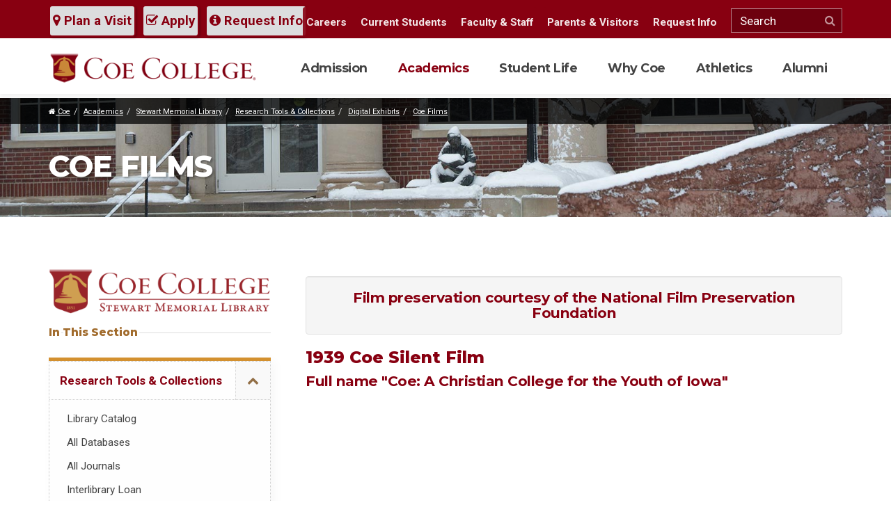

--- FILE ---
content_type: text/html; charset=UTF-8
request_url: https://www.coe.edu/academics/stewart-memorial-library/research-tools-collections/digital-exhibits/coe-films
body_size: 9292
content:
<!DOCTYPE html>
<html lang="en">
    <head>
<!-- Hotjar Tracking Code for https://www.coe.edu -->
<script>
    (function(h,o,t,j,a,r){
        h.hj=h.hj||function(){(h.hj.q=h.hj.q||[]).push(arguments)};
        h._hjSettings={hjid:3018294,hjsv:6};
        a=o.getElementsByTagName('head')[0];
        r=o.createElement('script');r.async=1;
        r.src=t+h._hjSettings.hjid+j+h._hjSettings.hjsv;
        a.appendChild(r);
    })(window,document,'https://static.hotjar.com/c/hotjar-','.js?sv=');
</script>

<!-- Google Tag Manager  for ticket 11901 added 4/3/2024-->
<script>(function(w,d,s,l,i){w[l]=w[l]||[];w[l].push({'gtm.start':
new Date().getTime(),event:'gtm.js'});var f=d.getElementsByTagName(s)[0],
j=d.createElement(s),dl=l!='dataLayer'?'&l='+l:'';j.async=true;j.src=
'https://www.googletagmanager.com/gtm.js?id='+i+dl;f.parentNode.insertBefore(j,f);
})(window,document,'script','dataLayer','GTM-5DWWK5P');</script>
<!-- End Google Tag Manager -->

        

	<meta property="og:site_name" content="Coe College">
	<meta property="og:locale" content="en_US">
	<meta property="og:type" content="website">
	<meta property="og:title" content="Coe Films">
	
<title>Coe Films | Digital Exhibits | Coe College</title>

<meta http-equiv="content-type" content="text/html; charset=UTF-8">
<meta name="description" content="Preservation of Coe films courtesy of the National Film Preservation Foundation.">
<meta name="keywords" content="Coe College, films, silent film, promotional">
<meta name="generator" content="Concrete CMS">
<link rel="shortcut icon" href="https://www.coe.edu/application/files/8615/3295/6049/favicon_a508db1a3ad868c41981b01a5d3c5ad0.png" type="image/x-icon">
<link rel="icon" href="https://www.coe.edu/application/files/8615/3295/6049/favicon_a508db1a3ad868c41981b01a5d3c5ad0.png" type="image/x-icon">
<script type="text/javascript">
    var CCM_DISPATCHER_FILENAME = "/index.php";
    var CCM_CID = 1727;
    var CCM_EDIT_MODE = false;
    var CCM_ARRANGE_MODE = false;
    var CCM_IMAGE_PATH = "/concrete/images";
    var CCM_APPLICATION_URL = "https://www.coe.edu";
    var CCM_REL = "";
    var CCM_ACTIVE_LOCALE = "en_US";
    var CCM_USER_REGISTERED = false;
</script>

<link rel="canonical" href="https://www.coe.edu/academics/stewart-memorial-library/research-tools-collections/digital-exhibits/coe-films" />
<meta property="og:title" content="Coe Films | Digital Exhibits | Coe College" />
<meta property="og:description" content="Preservation of Coe films courtesy of the National Film Preservation Foundation." />
<meta property="og:url" content="https://www.coe.edu/academics/stewart-memorial-library/research-tools-collections/digital-exhibits/coe-films" />
<meta property="og:image" content="https://www.coe.edu/application/files/5015/2785/3296/logo-og.png" />
<meta property="og:image:width" content="600" />
<meta property="og:image:height" content="315" />
<meta property="og:type" content="article" />
<meta property="og:site_name" content="Coe College" />
<meta name="og:locale" content="en_US" />
<meta name="og:updated_time" content="2023-10-12T14:29:06+00:00" />
<script type="text/javascript" src="/concrete/js/jquery.js?ccm_nocache=b07cdf32bb0ce81b1d52910a13116a3a72b7c371"></script>
<link href="/concrete/css/features/basics/frontend.css?ccm_nocache=b07cdf32bb0ce81b1d52910a13116a3a72b7c371" rel="stylesheet" type="text/css" media="all">
<link href="/concrete/css/features/imagery/frontend.css?ccm_nocache=b07cdf32bb0ce81b1d52910a13116a3a72b7c371" rel="stylesheet" type="text/css" media="all">
<script async="async" src="https://apply.coe.edu/ping">/**/</script>
<!-- Global site tag (gtag.js) - Google Analytics -->
	<script async src="https://www.googletagmanager.com/gtag/js?id=UA-3745152-31"></script>
	<script>
  	window.dataLayer = window.dataLayer || [];
  	function gtag(){dataLayer.push(arguments);}
  	gtag('js', new Date());

  	gtag('config', 'UA-3745152-31');
gtag('config', 'AW-704615665');
	</script>        <meta charset="utf-8">
        <meta http-equiv="X-UA-Compatible" content="IE=edge">
        <meta name="viewport" content="width=device-width, initial-scale=1">
        <link href="https://fonts.googleapis.com/css?family=Montserrat:700,800|Roboto:300,400,700" rel="stylesheet">
        <link href="/application/themes/coecollege/css/bootstrap.min.css" rel="stylesheet">
        <link href="/application/themes/coecollege/css/font-awesome.min.css" rel="stylesheet">
        <link href="/application/themes/coecollege/css/slick.css" rel="stylesheet">
        <link href="/application/themes/coecollege/css/custom.css" rel="stylesheet">

<link href="/application/themes/coecollege/css/wysiwyg.css" rel="stylesheet">

        <!-- HTML5 shim and Respond.js for IE8 support of HTML5 elements and media queries -->
        <!--[if lt IE 9]>
          <script src="https://oss.maxcdn.com/html5shiv/3.7.2/html5shiv.min.js"></script>
          <script src="https://oss.maxcdn.com/respond/1.4.2/respond.min.js"></script>
        <![endif]-->
        <!--LOGGED IN STYLES-->
                
            </head>
<body class="ccm-page">

<!-- Google Tag Manager for ticket 11901 (noscript) -->
<noscript><iframe src="https://www.googletagmanager.com/ns.html?id=GTM-5DWWK5P"
height="0" width="0" style="display:none;visibility:hidden"></iframe></noscript>
<!-- End Google Tag Manager (noscript) -->

<script defer src="https://adp.eab.com/js/adp.min.js"></script>
<script>
 (function(w,d,t,u,n,a,m){w['MauticTrackingObject']=n;
 
w[n]=w[n]||function(){(w[n].q=w[n].q||[]).push(arguments)},a=d.createElement(t),
 m=d.getElementsByTagName(t)[0];a.async=1;a.src=u;m.parentNode.insertBefore(a,m)
 })(window,document,'script','https://start.gocoe.org/mtc.js','mt');
 mt('send', 'pageview');
</script>

<div class="ccm-page ccm-page-id-1727 page-type-page page-template-secondary-less-nav">
<!-- ALERT -->
<!-- SKIP TO CONTENT LINK -->
<a href="#main-content" id="skip-link" tabindex="1">Skip to main content</a>
<div class="fix-affix">
<header id="header"  data-spy="affix" data-offset-top="44">
	<div class="hdr-tools">
      <div class="container">
            <form class="form" method="get" action="/search/">
                <input type="text" name="query" placeholder="Search" aria-label="Search">
                <button type="submit" name="search-button" value="Search"><i class="fa fa-search" aria-label="Search Icon"></i><span class="sr-only">Search This Site</span></button>
            </form>
            <a href="https://apply.coe.edu/portal/visit" alt="Plan a Visit to Coe College" class="btn-theme"><i class="fa fa-map-marker"></i> Plan a Visit</a>
            <a href="/admission/first-year-students/apply-enroll" class="btn-theme"><i class="fa fa-check-square-o"></i> Apply</a>
            <a href="/admission/request-information" class="btn-theme"><i class="fa fa-info-circle"></i> Request Info</a>
      </div>
    </div>    
	<div class="container">
        <a href="/" id="logo"><img src="/application/themes/coecollege/img/logo.png" alt="Coe College Logo" /></a>
        <a href="#" id="btn-menu">
          <p class="sr-only">Toggle navigation</p>
          <span class="icon-bar"></span>
          <span class="icon-bar"></span>
          <span class="icon-bar"></span>
        </a>
        <nav id="menu">
            <ul id="nav-main">
            
<li><a href="https://www.coe.edu/admission" target="_self">Admission</a><button type="button" data-toggle="collapse" aria-label="Open or Close menu" data-target="#main-menu-179" aria-expanded="false" aria-controls="main-menu-179" class="collapsed"><i class="fa fa-plus"></i><span class="sr-only">Expand Menu</span></button>
               <div class="menu-drop">
                    <div class="menu-content"><img src="/application/files/2615/2722/8454/menu-3.jpg" alt="design element for header menu"> <p class="lead">Become a Kohawk</p> <p>Learn about majors, apply for admission, discover campus life, connect with Coe and much more!</p> <a href="https://apply.coe.edu/portal/visit" class="btn-theme">Schedule A Visit</a></div><ul class="collapse" id="main-menu-179"><li><a href="https://www.coe.edu/admission/first-year-students" target="_self">First-Year Students</a></li><li><a href="https://www.coe.edu/admission/international-students" target="_self">International Students</a></li><li><a href="https://www.coe.edu/admission/transfer-students" target="_self">Transfer Students</a></li><li><a href="https://www.coe.edu/academics/coe-online" target="_self">Online Students</a></li><li><a href="https://apply.coe.edu/portal/visit" target="_blank">Visit</a></li><li><a href="https://www.coe.edu/admission/request-information" target="_self">Request Information</a></li><li><a href="https://www.coe.edu/admission/parents" target="_self">Parents</a></li><li><a href="https://www.coe.edu/admission/school-counselors" target="_self">School Counselors</a></li><li><a href="https://www.coe.edu/admission/financial-aid-scholarships" target="_self">Financial Aid &amp; Scholarships</a></li><li><a href="/academics/majors-areas-study" target="_self">Majors &amp; Areas of Study</a></li><li><a href="https://www.coe.edu/admission/meet-your-counselor" target="_self">Meet Your Counselor</a></li><li><a href="/why-coe" target="_self">Why Coe?</a></li><li><a href="https://www.coe.edu/admission/first-year-students/admitted-students/enroll-coe" target="_blank">Submit Your Enrollment Fee</a></li><li><a href="https://www.coe.edu/admission/destination-cedar-rapids" target="_self">Destination: Cedar Rapids</a></li><li><a href="https://www.coe.edu/admission/iowa-ready" target="_self">Iowa Ready &ndash; Regent Price Match</a></li><li><a href="https://www.coe.edu/academics/majors-areas-study/business-administration-economics/aviation-management/aviation-management-flight-school-student-checklist" target="_blank">Aviation Management &amp; Flight Operations Student Checklist</a></li><li><a href="https://www.coe.edu/admission/virtual-reality-experience/#virtualtour" target="_blank">Virtual Tour</a></li></ul></div></li><li class="nav-path-selected"><a href="https://www.coe.edu/academics" target="_self" class="nav-path-selected">Academics</a><button type="button" data-toggle="collapse" aria-label="Open or Close menu" data-target="#main-menu-180" aria-expanded="false" aria-controls="main-menu-180" class="collapsed"><i class="fa fa-plus"></i><span class="sr-only">Expand Menu</span></button>
               <div class="menu-drop">
                    <div class="menu-content"><img src="/application/files/7915/2934/9004/menu-2.jpg" alt="design element for header menu"> <p class="lead">Think Like a Kohawk</p> <p>With more than 60 areas of study that cover a range of fields, you're sure to find your interests.</p> <a href="/academics" class="btn-theme">Explore Academics at Coe</a></div><ul class="collapse" id="main-menu-180"><li><a href="https://www.coe.edu/academics/majors-areas-study" target="_self">Majors &amp; Areas of Study - On Campus</a></li><li><a href="https://www.coe.edu/academics/coe-online" target="_self">Coe Online</a></li><li><a href="https://www.coe.edu/academics/coe-difference-centers-and-programs" target="_self">The Coe Difference - Centers and Programs</a></li><li><a href="https://www.coe.edu/academics/academic-resources" target="_self">Academic Resources</a></li><li class="nav-path-selected"><a href="https://www.coe.edu/academics/stewart-memorial-library" target="_self" class="nav-path-selected">Stewart Memorial Library</a></li></ul></div></li><li><a href="https://www.coe.edu/student-life" target="_self">Student Life</a><button type="button" data-toggle="collapse" aria-label="Open or Close menu" data-target="#main-menu-181" aria-expanded="false" aria-controls="main-menu-181" class="collapsed"><i class="fa fa-plus"></i><span class="sr-only">Expand Menu</span></button>
               <div class="menu-drop">
                    <div class="menu-content"><img src="/application/files/8615/2934/9003/menu-1.jpg" alt="design element for header menu"> <p class="lead">Live Like a Kohawk</p> <p>Get ready for lasting memories, new friendships, and the countless fun activities.</p> <a href="/student-life" class="btn-theme">Explore Student Life</a></div><ul class="collapse" id="main-menu-181"><li><a href="https://www.coe.edu/student-life/clubs-organizations" target="_self">Clubs &amp; Organizations</a></li><li><a href="https://kohawkathletics.com/" target="_blank">Athletics</a></li><li><a href="https://www.coe.edu/student-life/religious-life" target="_self">Religious &amp; Spiritual Life</a></li><li><a href="https://www.coe.edu/student-life/health-wellness" target="_self">Health &amp; Wellness</a></li><li><a href="https://www.coe.edu/student-life/residence-life" target="_self">Residence Life</a></li><li><a href="https://www.coe.edu/student-life/title-ix" target="_self">Title IX</a></li><li><a href="https://www.coe.edu/student-life/community-standards-expectations" target="_self">Community Standards &amp; Expectations</a></li><li><a href="https://www.coe.edu/student-life/student-life-resources" target="_self">Student Life Resources</a></li><li><a href="https://www.coe.edu/student-life/contact-student-life" target="_self">Contact Student Life</a></li></ul></div></li><li><a href="https://www.coe.edu/why-coe" target="_self">Why Coe</a><button type="button" data-toggle="collapse" aria-label="Open or Close menu" data-target="#main-menu-182" aria-expanded="false" aria-controls="main-menu-182" class="collapsed"><i class="fa fa-plus"></i><span class="sr-only">Expand Menu</span></button>
               <div class="menu-drop">
                    <div class="menu-content"><img src="/application/files/9115/2934/9005/menu-4.jpg" alt="design element for header menu"> <p class="lead">Explore Like a Kohawk</p> <p>Coe College is a selective, private, nationally recognized four-year coeducational liberal arts institution providing superior educational experiences for students since 1851.</p> <a href="/why-coe" class="btn-theme">Learn About Coe</a></div><ul class="collapse" id="main-menu-182"><li><a href="https://www.coe.edu/why-coe/events" target="_self">Events</a></li><li><a href="https://www.coe.edu/why-coe/news" target="_self">News &amp; Features</a></li><li><a href="https://www.coe.edu/why-coe/discover-coe" target="_self">Discover Coe</a></li><li><a href="https://www.coe.edu/why-coe/faculty-staff-directory" target="_self">Faculty/Staff Directory</a></li><li><a href="https://www.coe.edu/why-coe/consumer-information" target="_self">Consumer Information</a></li><li><a href="https://www.coe.edu/why-coe/parents-visitors" target="_self">Parents &amp; Visitors</a></li><li><a href="https://www.coe.edu/why-coe/visitor-information" target="_self">Visitor Information</a></li><li><a href="https://www.coe.edu/why-coe/kohawk-stories" target="_self">Kohawk Stories</a></li><li><a href="https://www.coe.edu/why-coe/perfect-college-town" target="_self">The Perfect College Town</a></li><li><a href="https://www.coe.edu/why-coe/legends-coe" target="_self">Legends of Coe</a></li><li><a href="https://www.coe.edu/why-coe/women-coe" target="_self">Women of Coe</a></li><li><a href="https://www.coe.edu/why-coe/progress-purpose" target="_self">Progress with Purpose</a></li></ul></div></li><li><a href="https://www.coe.edu/athletics" target="_self">Athletics</a><button type="button" data-toggle="collapse" aria-label="Open or Close menu" data-target="#main-menu-183" aria-expanded="false" aria-controls="main-menu-183" class="collapsed"><i class="fa fa-plus"></i><span class="sr-only">Expand Menu</span></button>
               <div class="menu-drop">
                    <div class="menu-content"><img src="/application/files/9915/3140/8833/menu-5.jpg" alt="design element for header menu"> <p class="lead">Play like a Kohawk</p> <p>Coe College sports are fun, lively, competitive and awesome. Find news, schedules, and other information about Coe Sports here.</p> <a href="https://kohawkathletics.com/" class="btn-theme">Go to kohawkathletics.com</a></div><ul class="collapse" id="main-menu-183"><li><a href="http://www.coeathletics.com/" target="_blank">Sports</a></li><li><a href="https://kohawkathletics.com/calendar.aspx" target="_blank">Master Schedule</a></li><li><a href="https://kohawkathletics.com/sports/2019/7/8/become-a-kohawk.aspx" target="_blank">Recruit Me</a></li><li><a href="https://kohawkathletics.com/archives.aspx" target="_blank">News Archive</a></li><li><a href="https://kohawkathletics.com/honors/hall-of-fame" target="_blank">Hall of Fame</a></li><li><a href="/why-coe/visitor-information" target="_self">Campus Map</a></li><li><a href="https://kohawkathletics.com/staff.aspx" target="_blank">Staff Directory</a></li></ul></div></li><li><a href="https://www.coe.edu/alumni" target="_self">Alumni</a><button type="button" data-toggle="collapse" aria-label="Open or Close menu" data-target="#main-menu-3145" aria-expanded="false" aria-controls="main-menu-3145" class="collapsed"><i class="fa fa-plus"></i><span class="sr-only">Expand Menu</span></button>
               <div class="menu-drop">
                    <div class="menu-content"><img src="/application/files/7015/3140/9929/menu-alumni.jpg" alt="design element for header menu"> <p class="lead">Once a Kohawk, Always a Kohawk</p> <p>Life after Coe is full of opportunity and promise. Join alumni in clubs, activities and life. Connect today!</p> <a href="/alumni" class="btn-theme">Coe College Alumni</a></div><ul class="collapse" id="main-menu-3145"><li><a href="https://www.coe.edu/alumni/support-coe" target="_self">Support Coe</a></li><li><a href="https://www.coe.edu/alumni/alumni-engagement" target="_self">Alumni &amp; Friends Engagement</a></li><li><a href="/why-coe/discover-coe/publications" target="_self">Publications</a></li><li><a href="https://host.nxt.blackbaud.com/donor-form/?svcid=renxt&formId=ae4b98a6-9315-43fe-a936-5ac5150b7531&envid=p-6-E2j12TBUGXTGvPVqGM1g&zone=usa" target="_blank">Make a Gift</a></li><li><a href="https://www.coe.edu/alumni/c3-creativity-careers-community" target="_self">C3: Creativity, Careers, Community</a></li><li><a href="https://www.coe.edu/alumni/advancement-services" target="_self">Advancement Services</a></li><li><a href="https://www.coe.edu/alumni/faqs" target="_self">FAQs</a></li></ul></div></li>            </ul>
            <ul id="nav-mini">
                

            <li><a href="https://www.coe.edu/why-coe/discover-coe/human-resources/careers">Careers</a></li>    <li><a href="https://www.coe.edu/students">Current Students</a></li>    <li><a href="https://www.coe.edu/faculty-staff">Faculty & Staff</a></li>    <li><a href="https://www.coe.edu/why-coe/parents-visitors">Parents & Visitors</a></li>    <li><a href="https://www.coe.edu/admission/request-information">Request Info</a></li>
                <li>
                <form class="form" method="get" action="/search/">
                    <input type="text" name="query" placeholder="Search" aria-label="Search">
                    <button type="submit" name="search-button" value="Search"><i class="fa fa-search" aria-label="Search Icon"></i><span class="sr-only">Search This Site</span></button>
                </form>
                </li>
            </ul>
        </nav>
	</div>
</header>
</div><main id="main-content" class="main-content simple-secondary" tabindex="-1">
<!-- Page Header -->
<header class="page-hdr animate fadein">
    <div class="header-img">
    

    

    <img src="/application/files/6216/9694/9765/stewart-memorial-library-winter_WEB.jpg" alt="Stewart Memorial Library" width="1600" height="400" class="ccm-image-block img-fluid bID-6549">


    </div>
    <div class="bread-wrap">
      <div class="container">
        <ol class="breadcrumb">
             <li><a href="/" target="_self"> <i class="fa fa-home"></i> Coe</a></li><li><a href="https://www.coe.edu/academics" target="_self">Academics</a></li><li><a href="https://www.coe.edu/academics/stewart-memorial-library" target="_self">Stewart Memorial Library</a></li><li><a href="https://www.coe.edu/academics/stewart-memorial-library/research-tools-collections" target="_self">Research Tools &amp; Collections</a></li><li><a href="https://www.coe.edu/academics/stewart-memorial-library/research-tools-collections/digital-exhibits" target="_self">Digital Exhibits</a></li><li><a href="https://www.coe.edu/academics/stewart-memorial-library/research-tools-collections/digital-exhibits/coe-films" target="_self">Coe Films</a></li>        </ol>
      </div>
    </div>
    <!-- Title H1 -->
    <div class="container">
        <h1>Coe Films</h1>
    </div>
</header>
<section class="animate fade-in-up delay-1">
    <div class="container">
        <!-- Content First -->
    	<div class="col-beta">
        	

    <h4 class="well" style="text-align: center;">Film preservation courtesy of the National Film Preservation Foundation</h4>



    <h3>1939 Coe Silent Film</h3>

<h4>Full name &quot;Coe: A Christian College for the Youth of Iowa&quot;</h4>



    <div class="embed-responsive embed-responsive-4by3">
  <iframe class="embed-responsive-item" title="Coe: A Christian College for the Youth of Iowa" src="https://www.youtube.com/embed/UDpMih521zU" allowfullscreen></iframe>
</div>


    <hr aria-hidden="true"/>


    <h3>1965 Coe Challenge Film</h3>



    <div class="embed-responsive embed-responsive-4by3">
  <iframe class="embed-responsive-item" title="Coe Challenge" src="https://www.youtube.com/embed/d7srgXUXcyE" allowfullscreen></iframe>
</div>


    <hr aria-hidden="true"/>


    <h3>1972 Coe film</h3>

<h4>&quot;A Special Place&quot; - Promotional video about Coe</h4>



    <div class="embed-responsive embed-responsive-4by3">
  <iframe class="embed-responsive-item" title="A Special Place" src="https://www.youtube.com/embed/xi3qcCnv5Ec" allowfullscreen></iframe>
</div>
	
        </div>
        <!-- Sidebar - Secondary Nav - Second -->
    	<aside class="col-alpha">
			

    

    <a href="https://www.coe.edu/academics/stewart-memorial-library"><img src="/application/files/9515/3191/4825/logo-library.png" alt="Stewart Memorial Library logo" width="393" height="99" class="ccm-image-block img-fluid bID-6570"></a>


	    <!--
		            <a href="https://www.coe.edu/academics/stewart-memorial-library/research-tools-collections/digital-exhibits" class="parent-page-link">Digital Exhibits</a>
	            -->
            <p class="h3-aside">In This Section</p>
	    	                <nav id="sec-nav">
                <ul>
                    
<li class="nav-path-selected"><a href="https://www.coe.edu/academics/stewart-memorial-library/research-tools-collections" target="_self" class="nav-path-selected">Research Tools &amp; Collections</a><button type="button" data-toggle="collapse" aria-label="Open or Close menu" data-target="#sec-menu-1337" aria-expanded="true" aria-controls="sec-menu-1337" class="collapsed"><i class="fa fa-chevron-up"></i></button><ul class="in" id="sec-menu-1337"><li class=""><a href="https://coecollege.on.worldcat.org/discovery" target="_blank" class="">Library Catalog</a></li><li class=""><a href="http://coe.libguides.com/az.php" target="_blank" class="">All Databases</a></li><li class=""><a href="https://coecollege.on.worldcat.org/atoztitles#journal" target="_blank" class="">All Journals</a></li><li class=""><a href="https://1011.account.worldcat.org/profile" target="_blank" class="">Interlibrary Loan</a></li><li class=""><a href="https://www.coe.edu/academics/stewart-memorial-library/research-tools-collections/course-reserves" target="_self" class="">Course Reserves</a></li><li class=""><a href="https://www.coe.edu/academics/stewart-memorial-library/research-tools-collections/about-library-collections" target="_self" class="">About the Library Collections</a></li><li class=""><a href="/academics/stewart-memorial-library/spaces-technology/library-galleries" target="_self" class="">Artwork</a></li><li class=""><a href="https://www.coe.edu/academics/stewart-memorial-library/research-tools-collections/archives" target="_self" class="">Archives</a><button type="button" data-toggle="collapse" aria-label="Open or Close menu" data-target="#sec-menu-1585" aria-expanded="false" aria-controls="sec-menu-1585" class="collapsed"><i class="fa fa-chevron-down"></i></button><ul class="collapse" id="sec-menu-1585"><li class=""><a href="https://www.coe.edu/academics/stewart-memorial-library/research-tools-collections/archives/collections" target="_self" class="">Collections</a></li><li class=""><a href="https://www.coe.edu/academics/stewart-memorial-library/research-tools-collections/archives/researchers" target="_self" class="">Researchers</a></li><li class=""><a href="https://www.coe.edu/academics/stewart-memorial-library/research-tools-collections/archives/western-leander-clark-college-brief-history" target="_self" class="">Western Leander Clark College, A Brief History</a></li></ul></li><li class="nav-path-selected"><a href="https://www.coe.edu/academics/stewart-memorial-library/research-tools-collections/digital-exhibits" target="_self" class="nav-path-selected">Digital Exhibits</a><button type="button" data-toggle="collapse" aria-label="Open or Close menu" data-target="#sec-menu-1586" aria-expanded="true" aria-controls="sec-menu-1586" class="collapsed"><i class="fa fa-chevron-up"></i></button><ul class="in" id="sec-menu-1586"><li class=""><a href="https://www.coe.edu/academics/stewart-memorial-library/research-tools-collections/digital-exhibits/campus-aerials" target="_self" class="">Campus Aerials</a></li><li class=""><a href="https://www.coe.edu/academics/stewart-memorial-library/research-tools-collections/digital-exhibits/class-mascots" target="_self" class="">Class Mascots</a></li><li class=""><a href="https://www.coe.edu/academics/stewart-memorial-library/research-tools-collections/digital-exhibits/coe-songs" target="_self" class="">Coe Songs</a></li><li class="nav-selected nav-path-selected"><a href="https://www.coe.edu/academics/stewart-memorial-library/research-tools-collections/digital-exhibits/coe-films" target="_self" class="nav-selected nav-path-selected">Coe Films</a></li></ul></li><li class=""><a href="https://www.coe.edu/academics/stewart-memorial-library/research-tools-collections/coe-theses" target="_self" class="">Coe Theses</a></li><li class=""><a href="https://www.coe.edu/academics/stewart-memorial-library/research-tools-collections/coe-publications" target="_self" class="">Coe Publications</a><button type="button" data-toggle="collapse" aria-label="Open or Close menu" data-target="#sec-menu-1588" aria-expanded="false" aria-controls="sec-menu-1588" class="collapsed"><i class="fa fa-chevron-down"></i></button><ul class="collapse" id="sec-menu-1588"><li class=""><a href="/academics/stewart-memorial-library/about-library/bibliophile" target="_self" class="">Bibliophile</a></li><li class=""><a href="https://www.coe.edu/academics/stewart-memorial-library/research-tools-collections/coe-publications/coe-college-cosmos" target="_self" class="">Coe College Cosmos</a></li></ul></li></ul></li><li class=""><a href="https://www.coe.edu/academics/stewart-memorial-library/spaces-technology" target="_self" class="">Spaces &amp; Technology</a><button type="button" data-toggle="collapse" aria-label="Open or Close menu" data-target="#sec-menu-1338" aria-expanded="false" aria-controls="sec-menu-1338" class="collapsed"><i class="fa fa-chevron-down"></i></button><ul class="collapse" id="sec-menu-1338"><li class=""><a href="https://www.coe.edu/academics/stewart-memorial-library/spaces-technology/library-spaces-reservations" target="_self" class="">Library Spaces &amp; Reservations</a></li><li class=""><a href="https://www.coe.edu/academics/stewart-memorial-library/spaces-technology/classrooms-computer-labs" target="_self" class="">Classrooms &amp; Computer Labs</a></li><li class=""><a href="https://www.coe.edu/academics/stewart-memorial-library/spaces-technology/study-rooms-faq" target="_self" class="">Study Rooms FAQ</a></li><li class=""><a href="https://www.coe.edu/application/files/9417/1656/6128/Large_Library_Map_V1_accessible_5.24.24.pdf" target="_blank" class="">Library Maps</a></li><li class=""><a href="https://www.coe.edu/academics/stewart-memorial-library/spaces-technology/makerstudio" target="_self" class="">MakerStudio</a></li><li class=""><a href="/academics/stewart-memorial-library/research-tools-collections/archives" target="_self" class="">Archives</a></li><li class=""><a href="https://www.coe.edu/academics/stewart-memorial-library/spaces-technology/library-galleries" target="_self" class="">Library Galleries</a></li><li class=""><a href="https://www.coe.edu/academics/stewart-memorial-library/spaces-technology/media-technologies" target="_self" class="">Media Technologies</a></li><li class=""><a href="https://www.coe.edu/academics/stewart-memorial-library/spaces-technology/whipple-browsing" target="_self" class="">Whipple Browsing</a></li><li class=""><a href="/academics/coe-difference-centers-and-programs/learning-commons/writing-center" target="_self" class="">Writing Center</a></li><li class=""><a href="https://www.coe.edu/academics/coe-difference-centers-and-programs/learning-commons/tutoring" target="_blank" class="">Tutoring</a></li><li class=""><a href="https://www.coe.edu/academics/stewart-memorial-library/spaces-technology/desktop-computers-ipads-laptops" target="_self" class="">Desktop Computers, iPads &amp; Laptops</a></li><li class=""><a href="/academics/stewart-memorial-library/spaces-technology/media-technologies#facilities" target="_self" class="">Virtual Reality</a></li><li class=""><a href="https://www.coe.edu/academics/stewart-memorial-library/spaces-technology/print-scan-copy" target="_self" class="">Print, Scan &amp; Copy</a></li><li class=""><a href="https://www.coe.edu/academics/stewart-memorial-library/spaces-technology/other-equipment" target="_self" class="">Other Equipment</a></li></ul></li><li class=""><a href="https://www.coe.edu/academics/stewart-memorial-library/help-services" target="_self" class="">Help &amp; Services</a><button type="button" data-toggle="collapse" aria-label="Open or Close menu" data-target="#sec-menu-1339" aria-expanded="false" aria-controls="sec-menu-1339" class="collapsed"><i class="fa fa-chevron-down"></i></button><ul class="collapse" id="sec-menu-1339"><li class=""><a href="https://www.coe.edu/academics/stewart-memorial-library/help-services/students" target="_self" class="">Students</a></li><li class=""><a href="https://www.coe.edu/academics/stewart-memorial-library/help-services/facultystaff" target="_self" class="">Faculty/Staff</a></li><li class=""><a href="https://www.coe.edu/academics/stewart-memorial-library/help-services/my-library-accounts" target="_self" class="">My Library Accounts</a></li><li class=""><a href="https://www.coe.edu/academics/stewart-memorial-library/help-services/ask-librarian" target="_self" class="">Ask a Librarian</a></li><li class=""><a href="https://1011.account.worldcat.org/profile" target="_blank" class="">Interlibrary Loan</a></li><li class=""><a href="/academics/coe-difference-centers-and-programs/learning-commons" target="_self" class="">Learning Commons</a></li><li class=""><a href="https://www.coe.edu/academics/stewart-memorial-library/help-services/library-instruction-services" target="_self" class="">Library Instruction Services</a></li><li class=""><a href="https://coecollege.on.worldcat.org/courseReserves/landing" target="_blank" class="">Course Reserves</a></li><li class=""><a href="/academics/stewart-memorial-library/spaces-technology/media-technologies#services" target="_self" class="">Classroom Equipment Available for Checkout</a></li><li class=""><a href="https://www.coe.edu/academics/stewart-memorial-library/help-services/citation-management" target="_self" class="">Citation Management</a></li></ul></li><li class=""><a href="https://www.coe.edu/academics/stewart-memorial-library/about-library" target="_self" class="">About the Library</a><button type="button" data-toggle="collapse" aria-label="Open or Close menu" data-target="#sec-menu-1341" aria-expanded="false" aria-controls="sec-menu-1341" class="collapsed"><i class="fa fa-chevron-down"></i></button><ul class="collapse" id="sec-menu-1341"><li class=""><a href="https://www.coe.edu/academics/stewart-memorial-library/about-library/library-hours" target="_self" class="">Library Hours</a></li><li class=""><a href="https://www.coe.edu/academics/stewart-memorial-library/about-library/staff-directory" target="_self" class="">Library Staff Directory</a></li><li class=""><a href="https://www.coe.edu/application/files/9417/1656/6128/Large_Library_Map_V1_accessible_5.24.24.pdf" target="_blank" class="">Library Maps</a></li><li class=""><a href="https://www.coe.edu/academics/stewart-memorial-library/about-library/library-departments" target="_self" class="">Library Departments</a></li><li class=""><a href="https://www.coe.edu/academics/stewart-memorial-library/about-library/circulation-policies" target="_self" class="">Circulation Policies</a></li><li class=""><a href="/academics/stewart-memorial-library/about-library/circulation-policies#media" target="_self" class="">Media Technologies Policies</a></li><li class=""><a href="/academics/stewart-memorial-library/about-library/circulation-policies#interlibrary" target="_self" class="">Interlibrary Loan Policies</a></li><li class=""><a href="https://www.coe.edu/academics/stewart-memorial-library/about-library/coe-college-library-association" target="_self" class="">Coe College Library Association</a></li><li class=""><a href="https://www.coe.edu/academics/stewart-memorial-library/about-library/bibliophile" target="_self" class="">Bibliophile</a></li></ul></li><script>
$(document).ready(function () {
    if ($('.accordion-button').length > 0) {
        $('button.collapsed').each(function() {
            // Fetch the current values of data-toggle and data-target
            var dataToggle = $(this).attr('data-toggle');
            var dataTarget = $(this).attr('data-target');
        
            // Remove the old attributes
            $(this).removeAttr('data-toggle').removeAttr('data-target');
        
            // Add the new attributes with 'data-bs-' prefix
            $(this).attr('data-bs-toggle', dataToggle);
            $(this).attr('data-bs-target', dataTarget);
        });
    }
});
</script>			 
                </ul> 
            </nav>
	                        </aside>
    </div>
</section>
<div>
	<div class="container">
    	    </div>
	</div>
</main>

<footer class="footer">
<div class="container">
	<div class="row">
	<div class="col">
    	

    <a href="https://www.coe.edu/"><img src="/application/files/6715/3295/5908/logo-inverse_d0df2b7091e86e54874de89adba2f4ae.png" alt="Coe College Logo Inversed for Footer" width="425" height="85" class="ccm-image-block img-fluid bID-26"></a>

        <div class="ftr-cta">
            

    <ul>
	<li><a href="https://www.coe.edu/admission/first-year-students/apply-enroll">Apply &amp; Enroll</a></li>
	<li><a alt="Plan a Visit to Coe College" href="https://apply.coe.edu/portal/visit" target="_blank">Plan a Visit</a></li>
	<li><a href="https://www.coe.edu/why-coe/events/calendar">Calendar of Events</a></li>
	<li><a href="https://host.nxt.blackbaud.com/donor-form/?svcid=renxt&amp;formId=ae4b98a6-9315-43fe-a936-5ac5150b7531&amp;envid=p-6-E2j12TBUGXTGvPVqGM1g&amp;zone=usa" target="_blank">Give</a></li>
</ul>

        </div>
    </div>
	<div class="col">
    	

    <h3>Resources</h3>

<ul>
	<li><a href="https://www.coe.edu/why-coe/faculty-staff-directory">Directory</a></li>
	<li><a href="https://www.coe.edu/why-coe/visitor-information">Maps &amp; Directions</a></li>
	<li><a href="https://www.coe.edu/why-coe/consumer-information">Consumer Information</a></li>
	<li><a href="https://portal.stretchinternet.com/coeadmin/" target="_blank">Webcasts</a></li>
	<li><a href="https://www.coe.edu/why-coe/consumer-information/privacy">Privacy Policy</a></li>
</ul>

    </div>
	<div class="col">
    	

    <h3>Quick Links</h3>

<ul>
	<li><a href="https://coe.textbookx.com/institutional/index.php" target="_blank">Bookstore</a></li>
	<li><a href="https://the-kohawk-shop.myshopify.com/" target="_blank">The Kohawk Shop</a></li>
	<li><a href="https://www.coe.edu/why-coe/events/calendar" target="_blank">Campus Calendar</a></li>
	<li><a href="https://www.coe.edu/academics/majors-areas-study" target="_blank">Majors &amp; Areas of Study</a></li>
	<li><a href="https://www.coe.edu/academics/stewart-memorial-library">Library</a></li>
	<li><a href="https://my.coe.edu" target="_blank">My Coe (my.coe.edu)</a></li>
	<li><a href="https://moodle.coe.edu" target="_blank">Moodle</a></li>
	<li><a href="https://www.coe.edu/admission/request-information" target="_blank">Request Information</a></li>
</ul>

    </div>
    </div>
</div>
<div class="contact">
	<div class="social">
        

       <li> <a target="_blank" href="https://www.facebook.com/CoeCollege" title="Facebook" alt="Facebook icon"><i class="fa fa-facebook"><span class="sr-only">Facebook icon</span></i></a></li>



       <li> <a target="_blank" href="https://www.instagram.com/coecollege/" title="Instagram" alt="Instagram icon"><i class="fa fa-instagram"><span class="sr-only">Instagram icon</span></i></a></li>



       <li> <a target="_blank" href="https://www.tiktok.com/@coecollege" title="TikTok" alt="TikTok icon">
    <i class="fa fa-tiktok-removed tiktok-icon">
        <svg xmlns="http://www.w3.org/2000/svg" width="30" height="30" viewBox="0 0 24 24" fill="#880011" class="fa-icon">
            <path d="M19.589 6.686a4.793 4.793 0 0 1-3.77-4.245V2h-3.445v13.672a2.896 2.896 0 0 1-5.201 1.743l-.002-.001.002.001a2.895 2.895 0 0 1 3.183-4.51v-3.5a6.329 6.329 0 0 0-5.394 10.692 6.33 6.33 0 0 0 10.857-4.424V8.687a8.182 8.182 0 0 0 4.773 1.526V6.79a4.831 4.831 0 0 1-1.003-.104z"/>
        </svg>
        <span class="sr-only">TikTok icon</span>
    </i></a></li>



       <li> <a target="_blank" href="https://twitter.com/CoeCollege" title="Twitter" alt="Twitter icon">
        <i class="fa fa-x twitter-icon">
            <svg xmlns="http://www.w3.org/2000/svg" width="24" height="24" viewBox="0 0 24 24" class="fa-icon">
                <path d="M14.095479,10.316482L22.286354,1h-1.940718l-7.115352,8.087682L7.551414,1H1l8.589488,12.231093L1,23h1.940717l7.509372-8.542861L16.448587,23H23L14.095479,10.316482z M11.436522,13.338465l-0.871624-1.218704l-6.924311-9.68815h2.981339l5.58978,7.82155l0.867949,1.218704l7.26506,10.166271h-2.981339L11.436522,13.338465z"/>
            </svg>
            <span class="sr-only">Twitter icon</span>
        </i></a></li>



       <li> <a target="_blank" href="https://www.linkedin.com/school/coe-college/" title="LinkedIn" alt="LinkedIn icon"><i class="fa fa-linkedin"><span class="sr-only">LinkedIn icon</span></i></a></li>



       <li> <a target="_blank" href="https://www.youtube.com/coecollege" title="Youtube" alt="Youtube icon"><i class="fa fa-youtube"><span class="sr-only">Youtube icon</span></i></a></li>

    </div>
	

    <p>1220 First Avenue NE, Cedar Rapids, IA 52402 | <a href="tel:1-877-225-5263">877.Call.Coe</a> or <a href="tel:1-319-399-8500">319.399.8500</a> | <a href="mailto:admission@coe.edu">admission@coe.edu</a></p>

    <p class="copy">© 2026 Coe College | All rights reserved. Web Application by <a href="https://www.informaticsinc.com/" target="_blank">Informatics, Inc</a></p>
</div>
</footer>
</div> 
<!-- Bootstrap core JavaScript
================================================== -->
<!-- Placed at the end of the document so the pages load faster -->
	<script src="https://ajax.googleapis.com/ajax/libs/jquery/1.11.1/jquery.min.js"></script>
	<script src="/application/themes/coecollege/js/bootstrap.min.js"></script>
	<!-- SR updates: Removing as it was throwing error of undefined top -->
    <!-- <script src="/application/themes/coecollege/js/numscroller.js"></script> -->
            <script src="/application/themes/coecollege/js/slick.min.js"></script>
        <script src="/application/themes/coecollege/js/coe.js"></script>
    <link href="/application/themes/coecollege/css/animation.css" rel="stylesheet">
    <script src="/application/themes/coecollege/js/ui.js"></script>
<link rel="stylesheet" href="https://cdnjs.cloudflare.com/ajax/libs/jquery-autocomplete/1.0.7/jquery.auto-complete.css">
<link href="/application/themes/coecollege/css/wysiwyg.css" rel="stylesheet">
<script type="text/javascript" src="/concrete/js/features/imagery/frontend.js?ccm_nocache=b07cdf32bb0ce81b1d52910a13116a3a72b7c371"></script>
</body>
</html>



--- FILE ---
content_type: text/css; charset=utf-8
request_url: https://www.coe.edu/application/themes/coecollege/css/custom.css
body_size: 13951
content:
@charset "UTF-8";
/* CSS Document
Client: Coe College
Company: Informatics, Inc
Author: Jeff S
Date: Mar 2018

red: #880011
gold: #d3902f
*/

/* @import must be at top of file, otherwise CSS will not work */
@import url("//hello.myfonts.net/count/3647c9");
@font-face {font-family: 'BillyOhio';src: url('../fonts/3647C9_0_0.eot');src: url('../fonts/3647C9_0_0.eot?#iefix') format('embedded-opentype'),url('../fonts/3647C9_0_0.woff2') format('woff2'),url('../fonts/3647C9_0_0.woff') format('woff'),url('../fonts/3647C9_0_0.ttf') format('truetype');}
body {font-family: "Roboto", sans-serif; font-weight: 400; font-size: 1.6rem; line-height: 24px; background: #fff; color: #444;
-webkit-font-smoothing: antialiased;
-moz-osx-font-smoothing: grayscale;
text-rendering: optimizeLegibility;
-moz-font-feature-settings: "liga" on;
}
:root {
--red: #880011;
--gold: #d3902f;	
--lightgold: #DAA252;
--headers: "Roboto", sans-serif;
--script: "BillyOhio", "Montserrat";
--condensed: "Montserrat", sans-serif;
}

/* TYPOGRAPHY */
h1, h1.h2, h2, .h2-like, h3, h4, h5 {font-family: "Montserrat", sans-serif; font-weight: 800; color: #880011; letter-spacing: -.5px;}
h1 {font-size: 4em; font-weight: 400; font-family: "BillyOhio", "Montserrat";}
h2, .h2-like {font-size: 1.6em;}
h3 {font-size: 1.4em; letter-spacing:normal;}
h4 {font-size: 1.2em; font-weight: 700;}
p, ul, ol {margin-bottom: 2em;}
p strong {color: #222;}
input:focus {box-shadow: 0 0 5px #d3902f; border-color: #880011;}

p { line-height: 1.5; }
h2.lead { font-family: unset;font-weight: 300; color: unset; letter-spacing: 0;}
p.lead, h2.lead {font-size: 1.5em; line-height: 1.5; position: relative; padding: 0 0 25px 0;}
/* AS (01/14/2022) - Updates for homepage slider */
p.lead:not(.homepage-lead):after, h2.lead:not(.homepage-lead):after {width: 50px; height: 5px; background: #d3902f; display: block; position: absolute; bottom: -2.5px; left: 0; content: "";}
img {max-width: 100%; height: auto;}
img + p {margin-top: 2em;}
.img-right {margin: 0 0 25px 0;}
.img-left {margin: 0 0 25px 0;}

hr {border: none; background: url(../img/hr-logo.png) center center no-repeat; margin: 20px 0; display: block; height: 50px; width: 100%; overflow: hidden;}
p a {text-decoration: underline;}
p.well {font-size: 0.87em; line-height: 1.5;}
.well ol, .well ul {font-size: 0.93em; line-height: 22px; padding: 10px 0 0 20px; margin-bottom: 1em;}
.well ol li, .well ul li {margin-bottom: 5px; padding-bottom: 5px; border-bottom: 1px dotted #ccc;}
blockquote, .quote {font-size: 1.5em; line-height: 1.25em; font-family: Constantia, "Lucida Bright", "DejaVu Serif", Georgia, serif; border-left: 5px solid #d3902f; padding: 10px 0 10px 15px;}

/* LINKS */
a {color: #880011; text-decoration: underline;   word-break: break-word;}
a:hover {text-decoration: none;}
a:visited {opacity: .8;}
a.btn-theme, .btn-theme > a {display: inline-block; padding: 10px 20px; background: #DCDDDE; color: #880011; font-family: var(--headers); border-radius: 5px; font-size: .9em; border: 2px solid #880011; font-weight: 700; text-decoration: none;}
a.btn-theme:hover, .btn-theme > a:hover {background: #dcddde; color: #880011; text-decoration: none; border-color: #dcddde;}

/* Mobile First */
/* Nav */
.container {position: relative;}
#header {display: block; text-align: center; background: #fff; box-shadow: 0 5px 5px rgba(0,0,0,.05); position: fixed; top: 0; width: 100%; height: 110px; z-index: 500;}
.hdr-tools {text-align: center; background: #880011; padding: 5px;}
/* OLD CSS */
/* .hdr-tools .btn-theme {font-size: 1.1em; padding: 4px 4px; background: #c98638; box-shadow: 2px 2px 3px rgba(0,0,0,.2); text-transform: none;} */
/* NEW CSS */
.hdr-tools .btn-theme {font-size: 1.1em; padding: 9px 4px; background: #dcddde; box-shadow: 2px 2px 3px rgba(0,0,0,.2); text-transform: none; color:#880011 !important;}
.hdr-tools .btn-theme:hover {background: #DCDDDE; border-color: #880011;}
#logo {padding: 15px 0; display: block; float: left; width: 225px;}

#btn-menu {width: 40px; height: 40px; display: block; float: right; margin: 12px 0 0 0; padding: 7px; background: #880011;}
#btn-menu .icon-bar {display: block; width: 100%; height: 3px; background: #fff; margin: 4px 0;}
#btn-menu.btn-close .icon-bar:first-of-type {transform: rotate(45deg) translate(5px,5px);}
#btn-menu.btn-close .icon-bar:nth-of-type(2) {opacity: 0;}
#btn-menu.btn-close .icon-bar:nth-of-type(3) {transform: rotate(-45deg) translate(9px,-14px); transform-origin: right center;}

#menu {width: 100%; overflow: scroll; position: fixed; right: -100%; top: 110px; bottom:0; z-index: 500; box-shadow: inset 0 10px 10px -8px rgba(0,0,0,.1); background: #f3f3f3;}
#menu.open {right: 0;}
#menu ul {list-style: none; text-align: left;}
#menu ul a {display: block;}
.menu-content {display: none;}

#nav-main {padding: 25px; margin: 0;}
#nav-main a {text-decoration: none;}
#nav-main > li > a {font-family: "Montserrat", sans-serif; font-size: 1.1m; font-weight: 700;}
#nav-main ul li a {display: block; color: #444; font-size: 0.9em;}
#nav-main > .nav-path-selected > a {color: #880011; font-weight: bold;}

/* MOBILE EXPANDER MAIN NAV ONLY */
@media (max-width: 992px) {
#nav-main li {position: relative;}
#nav-main > li > a {padding: 15px; border-bottom: 1px solid #ccc; box-shadow: 0 1px 0 #fff; color: #333;}
#nav-main > li > a:hover {color: #880011;}
#nav-main li:last-of-type a {border: none; box-shadow: none;}
#nav-main li button {position: absolute; right: 0; top: 0; padding: 15px 20px; background: none; border: none;}
#nav-main li button:before {position: absolute; left: 0; top: 10px; bottom: 10px; width: 1px; background: #ccc; content: ""; opacity: .7;}
#nav-main li button.collapsed {transform: none; color: #222;}
#nav-main li button i {transform: rotate(45deg); color: #999;}
#nav-main li button.collapsed i {transform: none; color: #880011;}
#nav-main ul {padding: 0 0 0 25px; margin: 0; border: 0; border-bottom: 1px dotted #ccc;}
#nav-main ul li:first-of-type {padding-top: 10px;}
#nav-main ul li:last-of-type {padding-bottom: 15px;}
#nav-main ul a {padding: 5px; display: block; font-size: 0.93em; font-weight: 500; border: 0;}
#nav-main ul a:hover {padding: 5px 2px 5px 8px; color: #880011;}
}
.nav-path-selected > a {font-weight: bold; position: relative;}
#nav-mini {background: #ccc; border-top: 1px solid #aaa; overflow: hidden; padding: 25px 25px 50px 25px; margin: 0;}
#nav-mini li {display: block;}
#nav-mini > li > a {width: calc(50% - 10px); font-size: 0.90em; float: left; padding: 5px; text-align: center; background: #880011; color: #fff; margin: 5px; font-weight: 600; border-radius: 4px; text-decoration: none;}
#nav-mini form {display: block; position: relative; width: 100%; margin: 5px; float: left;}
#nav-mini form input {border: 1px solid #ccc; height: 40px; padding: 0 50px 0 0; text-indent: 10px; width: 100%;}
#nav-mini form button {position: absolute; right: 0; top: 0; height: 40px; width: 40px; background: none; padding: 0; border: 0; color: #880011;}

/* Skip Link */
#skip-link {position: absolute; width: 100%; opacity: 0; top: 110px; background: #fff; background: #880011; color: #fff; text-align: center; padding: 5px; text-decoration: underline; z-index: 150; left:-100%;}
#skip-link:focus, #skip-link:active {left: 0; opacity: 1;}

/* Coe Alert */
.coe-alert {position: fixed; bottom: 10px; left: 5%; width: 90%; background: #111; color: #fff; z-index: 75; box-shadow: 0 0 10px 10px rgba(0,0,0,.2); margin: 0;}
.coe-alert .fa {margin-right: 5px;}
.coe-alert .close {opacity: .5; padding: 10px; font-size: 2em; right: -30px;}
.coe-alert .close:hover {opacity: 1; color: #fff;}
.coe-alert p {margin: 0; font-size: 0.81em; font-weight: 600;}
.coe-alert p strong {text-transform: uppercase; color: #fff; font-family: var(--headers); font-weight: 800;}
.coe-alert p a {color: #c98638;}
.coe-alert p:before {content: "\f071";font-family: FontAwesome; color: #d6243b; margin: 0 5px 0 0;}
.coe-alert + #skip-link {top: 175px;}

#quick-links .modal-content {border-radius: 0; border-top: 5px solid #d3902f; padding: 5px 25px 25px 25px;}
#quick-links .close {position: absolute; right: 0; top: 0; padding: 20px; color: #333; line-height: 20px; font-size: 2.5em; opacity: .75;}
#quick-links .close i {font-size: 0.75em; display: block; font-style: normal;}
#quick-links ul {list-style: none; padding: 0; margin: 0; columns: 2; column-gap: 15px;}
#quick-links ul * {-webkit-column-break-inside: avoid;column-break-inside: avoid;}
#quick-links a {display: block; font-size: 1em; padding: 10px 25px 10px 15px; color: #444; background: #f3f3f3;margin: 0 0 5px 5px;}
#quick-links a:hover {padding: 10px 20px 10px 20px; background: #f9f9f9; text-decoration: underline; color: #880011}

/* Homepage */
#hero {width: 100%; height: calc(100vh - 130px); min-height: 600px; position: relative; padding: 0; overflow: hidden; background: #880011;}
#hero-visual video, #hero-slider img {position: absolute; height: 100%; width: 100%; object-fit: cover; background-color: transparent; left: 0; top: 0;}
#hero-slider, #hero-slider div {height: 100%;}

#hero-text {position: absolute; width: 100%; height: 100%; display: flex; flex-direction: column; justify-content: center; text-align: center; padding: 50px; color: #fff; background: rgba(0,0,0,.1); left: 0; top: 0;}
#hero-text h1, #hero-text p.lead {font-size: 3.75em; line-height: 1.5; color: #fff; text-shadow: 3px 3px 0 #880011; margin-bottom: 10px;}
#hero-text p {margin: 15px 0;}
#hero-text .lead {margin: 15px auto; width: 100%; text-align: center; font-family: "BillyOhio", "Montserrat"; font-size: 0.8em;}
#hero-text .lead:after {display: none;}
#hero-text p {font-size: 1.12em; text-align: center;}
#hero-text p a {align-self: center;}
#hero-text .btn-theme a {align-self: center; background: #d3902f;}
#hero-text .btn-theme a:hover {background: #880011;}
#hero-text img:hover {transform: scale(1.05,1.05);}

#hero-text .visit-bell {background: url(../img/bkg-bell.png) center center no-repeat; background-size: contain; padding: 25px 20px; font-family: var(--headers); text-transform: uppercase; font-weight: 700; display: block; width: 125px; height: 120px; margin: 0 auto; font-family: var(--tall); font-size: 1.25em; position: relative;}
#hero-text .visit-bell i {font-size: 0.93em; margin: 0 5px 0 0; background: #d3902f; color: #fff; display: inline-block; width: 30px; height: 30px; border-radius: 50%; line-height: 30px; position: absolute; bottom: 15px; left: 50%; margin-left: -15px; padding-left: 3px;}
#hero-text .visit-bell:hover {text-decoration: none; color: #d3902f; transform: scale(1.1,1.1);}
#hero-text .visit-bell:hover i {background: #880011;}

.hero-message {display: none; position: relative; background: #880011; max-width: 400px; margin: 15px auto; text-align: left; padding: 15px;font-family: var(--headers); text-transform: uppercase; overflow: hidden; opacity: .9; box-shadow: 5px 5px 2px rgba(0,0,0,.3);}
.hero-message img {width: 150px; float: left; margin: 0 15px 0 0;}
.hero-message p {color: #fff; font-weight: bold; margin: 5px 0 10px 10px;}
.hero-message span {font-size: 0.75em; color: #d3902f;}
.hero-message:hover {opacity: 1; transform: scale(1.1,1.1); text-decoration: none;}

#hero .explore {position: absolute; bottom: -50px; left: 50%; margin-left: -50px; font-size: 0.75em; width: 100px; height: 100px; background: #fff; padding-top: 15px; color: #880011; border-radius: 50%; text-transform: uppercase; z-index: 50; display: block; text-align: center; text-decoration: none;}
#hero .explore:after {position: absolute; left: 0; top: 0; width: 100%; height: 100%; display: block; background: #fff; border: 5px solid #d3902f; content: ""; border-radius: 50%; z-index: -1;-webkit-clip-path: polygon(0 0, 100% 0, 100% 50%, 0 50%);
clip-path: polygon(0 0, 100% 0, 100% 50%, 0 50%);}
#hero .explore i {display: block; font-size: 0.93em; position: relative; top: -3px;}

.main-content {margin-top: 110px;}
.main-content section {padding: 25px 0;}
.center-header {text-align: center; margin: 25px 0; position: relative;}
.center-header:after {left: 50%; margin-left: -25px;}

.stats-container:before {content: "Stats Container"; display: block; background: green; color: #fff; position: absolute; left: 0; top: -27px; font-size: 0.80em; padding: 2px 15px; text-transform: uppercase; display: none;}
.stat-row:before {content: "Stat Row"; display: block; background: #8bbd7c; color: #fff; position: absolute; left: 0; top: -3px; font-size: 0.80em; padding: 2px 15px; text-transform: uppercase; opacity: .6; display: none;}
.stats-container .slick-arrow {border: none; background: none; display: block; width: 25px; height: 50px;position: absolute; top: 50%; margin-top: -25px; text-indent: -999em; font-size: 1.9em; line-height: 50px; text-align: center;color: #880011;}
.stats-container .slick-prev {left: 0;}
.stats-container .slick-prev:before {content: "\f053";font-family: FontAwesome; position: absolute; left: 0; top: 0; display: block; width: 25px; height: 50px; text-indent: initial;}
.stats-container .slick-next {right: 0;}
.stats-container .slick-next:before {content: "\f054";font-family: FontAwesome; position: absolute; right: 0; top: 0; display: block; width: 25px; height: 50px; text-indent: initial;}
.stats-container .slick-arrow:hover {color: #d3902f;}
.stats-container .slick-dots {list-style: none; margin: 0; padding: 0; text-align: center;}
.stats-container .slick-dots li {margin: 0 3px; display: inline-block;}
.stats-container .slick-dots button {border: none; background: #ccc; display: block; width: 44px; height: 44px; border-radius: 50%;  text-indent: -999em; padding: 0;}
.stats-container .slick-dots .slick-active button {background: #d3902f;}

/* font-size:0; has been removed from .feature-stat as it was creating text invisible when sizes porvided in em -AS */
.feature-stat {padding: 15px; text-align: center;}
.feature-stat img {max-width: 75px; margin: 0 auto 15px auto; display: block;}
/* Commented out for ada compliance css chnages-AS */
/* .feature-stat .number {font-size: 0;} */

.feature-stat .number span {font-size: 4.25em; font-family: "Montserrat", sans-serif; font-weight: 800; letter-spacing: -2px; display: inline-block; color: #880011; text-shadow: 5px 5px 0 rgba(0,0,0,.1);}
.feature-stat .number .numscroller {line-height: 75px; margin: 0;}
.feature-stat .number .numscroller.large-number {font-size: 3em;}
.feature-stat .number .small {font-size: 1.6em; line-height: normal; letter-spacing: normal; margin: 0; display: block;}
.feature-stat .number .small:nth-of-type(1) {display: block;}
.feature-stat p {margin: 0; font-weight: 600; font-size: 1.1em; color: #666; display: block; padding: 5px;}
.feature-stat h2, .feature-stat h3 {font-size: 2em;}

.img-hover {position: relative;}
.img-hover img {max-width: 100%;}
.img-hover img:first-of-type {position: absolute; left: 0; top: 0;}
.img-hover img:first-of-type {display: none;}

.coe-grid .item {position: relative; display: block; margin: 0 0 25px 0;}
.coe-grid .item a {text-decoration: none; display: block; height: 100%; width: 100%;}
.coe-grid .item h3 {position: absolute; left: 0; top :0; display: inline-block; background: #880011; color: #fff; padding: 10px 15px; margin: 0; font-size: 1em; z-index: 5; overflow: hidden;}
.coe-grid .text {background: #666; padding: 15px; color: #fff; overflow: hidden; min-height: 105px;}
.coe-grid .text p {margin: 0; color: #fff; text-align: center; position: relative; z-index: 5; text-transform: uppercase; letter-spacing: 2px; font-weight: 700;}
.coe-grid .text p strong {color: #fff; font-size: 1.5em; font-weight: 300; display: block; font-family: var(--headers);}

#main-content .success-story {padding: 0;}
.success-story .text {padding: 25px;}
.success-story .text h2 {color: #e5a84f; font-size: 1.2em; letter-spacing: .5px; text-transform: uppercase; margin: 0; display: inline-block;}
.success-story .text h3 {font-size: 1.75em; margin: 5px 0 15px 0;}
.success-story .text .btn-theme {background: #dcddde; color: #880011 !important; border-color: #dcddde; margin: 0 10px 10px 0; border-radius: 4px;}
.success-story .text .btn-theme:after {content: "\f054";font-family: FontAwesome; margin-left: 10px; position: relative; left: 0;}
.success-story .text .btn-theme:hover {background: #DCDDDE; color: #880011 !important;}
.success-story .text .btn-theme:hover:after {left: 5px;}
.success-story.small-photo img {margin: 0 auto; display: block; max-width: 100%;}

.cta-full {position: relative; z-index: 5; box-shadow: 10px 10px 10px rgba(0,0,0,.1); overflow: hidden; margin: 0 0 25px 0;}
.cta-full a {display: block; padding: 0; height: 100%;}
.cta-full .text {width: 100%; padding: 30px; background: url(../img/bkg-stripes.png) left bottom repeat-x #880011; border-left: 10px solid #d3902f;}
.cta-full .lead {color: #fff; font-size: 1.6em; padding: 0 0 10px 0; margin: 0 0 10px 0;}
.cta-full p {font-size: 1em; color: #fff; line-height: 1.5;}
.cta-full span {color: #d3902f; text-transform: uppercase; font-weight: 700; font-family: var(--headers); font-size: 0.87em; padding: 0 25px 0 0; position: relative; opacity: 1; display: none; font-size: 1.2em;}
.cta-full span:after {content: "\f054";font-family: FontAwesome; margin: 0 0 0 15px; color: #df9e40;}
.cta-full a span {display: block;}

.cta-list {display: flex; flex-direction: column; justify-content: space-between; height: 350px;}
.cta-list a {display: block; padding: 15px 15px 15px 25px; background: #880011; color: #fff; font-size: 1.10em; border-radius: 4px; position: relative; z-index: 5; overflow: hidden; box-shadow: 4px 4px 4px rgba(0,0,0,.1);}
.cta-list a img {max-width: 25px; margin: 0 10px 0 0;}
.cta-list a:before {position: absolute; right: 98%; top: 0; width: 100%; height: 100%; background: #d3902f; display: block; content: ""; z-index: -1;}

.cta-list a:after {content: "\f054";font-family: FontAwesome; float: right; position: relative; right: 0;}
.cta-list a:hover {background: #880011; color: #fff; text-decoration: none; padding: 15px 15px 15px 30px;}
.cta-list a:hover:before {right: 96%;}
.cta-list a:focus:before {right: 0;}
.cta-list a:hover:after {right: -5px;}

/* Footer */
.footer {background: url(../img/bkg-ftr.jpg) center center #333; color: #fff; margin: 0; padding: 20px 0 0 0;}
.footer h3 {color: #d3902f;}
.footer img {margin: 25px 0;}
.footer ul {list-style: none; padding: 0; margin: 0;}
.footer ul li {margin-bottom: 5px;}
/* OLD CSS */
/* .footer ul a {display: block; padding: 4px 3px 4px 0; color: #fff; font-size: 0.90em; line-height: 20px;} */
/* NEW CSS */
.footer ul a {display: block; padding: 12px 3px 12px 0; color: #fff; font-size: 0.90em; line-height: 20px;}
.footer a {color: #fff; text-decoration: none;}
.footer ul a:hover {color: #daa540; padding: 4px 0 4px 3px; text-decoration: underline;}
.footer .ftr-cta a {display: block; padding: 13px; background: url(../img/bkg-ftr-btn.png) bottom right no-repeat #880011; margin: 0 10px 10px 0; text-align: center; border: 2px solid #880011; border-radius: 4px; text-transform: uppercase; font-weight: 700; font-size: 1.1em; color:#fff ;}
.footer .ftr-cta a:hover {color: #880011; background: #fff; text-decoration: none; padding: 13px; border: 2px solid #880011; border-radius: 4px;}
.footer .col {padding: 15px 25px;}

.contact {text-align: center; background: #880011; padding: 25px; margin: 30px 0 0 0;}
.contact a {text-decoration: underline;}
.contact .social {margin: 20px 0 40px 0; position: relative; z-index: 5; display: flex; justify-content: center; list-style: none;}
.contact .social:before {position: absolute; left: 45%; top: 30px; width: 350px; height: 2px; background: var(--lightgold); content: ""; display: block; margin-left: -100px; z-index: -1;}
.contact .social li {margin: 0 10px;}
.contact .social a {color: #880011; font-size: 2em; width: 60px; height: 60px; display: flex; flex-direction: column; justify-content: center; background: #d3902f; float: left; padding: 0; border-radius: 50%; border: 5px solid #880011; text-decoration: none;}
.contact .social a:hover {color: #FFFFFF; padding: 0; text-decoration: none;}
.contact p {color: #f4d1af; font-size: 1em; margin: 0;}
.contact p a {color: #f4d1af;}
.contact p a:hover {color: #fff; padding: 0;}

.contact .copy {color: #fff; font-size: 0.8em; margin: 10px 0 0 0; opacity: .8;}
.contact .copy a {color: #fff;}
.contact .copy a:hover {padding: 0; color: #fff; text-decoration: underline;}
.contact .copy span {margin: 0 10px;}

.contact {padding: 25px 0 50px 0;}
.contact p {font-size: 1.12em;}

/* Page Header */
.page-hdr {margin: 110px 0 0 0; background: url(../img/hdr-bell.jpg) #444; background-size: cover; background-position: center; padding: 80px 0 50px 0; text-align: center; overflow: hidden; position: relative; width: 100%;}
.page-hdr img {position: absolute; left: 0; top: 0; width: 100%; height: 100%; object-fit: cover;}
.page-hdr h1 {margin: 0; color: #fff; padding: 0; font-family: "Montserrat", sans-serif; font-size: 2em; text-transform: uppercase; font-weight: 800; text-shadow: 2px 2px 3px rgba(0,0,0,.3);}
.page-hdr .bread-wrap {background: rgba(0,0,0,.75); padding: 5px; position: absolute; top: 0; width: 100%; z-index: 50;}
.page-hdr .breadcrumb {background: none; padding: 0; margin: 0;}
.page-hdr .breadcrumb a, .page-hdr .breadcrumb li {color: #fff; font-size: 0.8em;}

/* Content */
.col-alpha, .col-beta {padding: 15px;}
aside h3 {text-transform: uppercase; font-size: 0.9em; margin: 50px 0 25px 0; padding: 0 0; color: #a16b2c; position: relative; z-index: 5; 
text-shadow:-3px -3px 0 #fff,  3px -3px 0 #fff,-3px 3px 0 #fff,3px 3px 0 #fff; display: block; width: 100%; overflow: hidden;}
aside h3:before {position: absolute; left: 0; top: 7px; width: 100%; height: 1px; background: #ddd; content: ""; z-index: -1;}
aside h3:first-of-type {margin-top: 0;}
aside blockquote {margin-top: 25px;}

#sec-nav {box-shadow: 5px 5px 15px rgba(0,0,0,.035); border-top: 5px solid #d3902f;}
#sec-nav ul {list-style: none; padding: 0; background: #fefefe; border: 1px dotted #ccc;}
#sec-nav a {color: #444; font-weight: 600; border-bottom: 1px dotted #ccc; text-decoration: none;}
#sec-nav > ul > li > a {display: block; padding: 15px 10px 15px 15px; font-size: 1em; }
#sec-nav > ul > li > a:hover {text-decoration: underline; color: #880011; background: #fff; padding: 15px 5px 15px 20px;}
#sec-nav ul li {position: relative;}

#sec-nav ul li button {position: absolute; right: 0; top: 0; padding: 15px 16px; background: #fff; border: 0; border: 1px dotted #ccc; border-top: none; border-right: none; opacity: .8;}
#sec-nav ul li button.collapsed {transform: none; color: #222; background: #f9f9f9;}
#sec-nav ul li button i {transform: rotate(180deg); color: #880011;}
#sec-nav ul li button.collapsed i {transform: none; color: #784C19;}
#sec-nav ul li button:hover {background: #fff; opacity: 1;}
#sec-nav ul li button:hover i {color: #880011;}

#sec-nav ul ul {padding: 0 0 0 20px; border: 0; border-bottom: 1px dotted #ccc;}
#sec-nav ul ul li:first-of-type {padding-top: 10px;}
#sec-nav ul ul li:last-of-type {padding-bottom: 15px;}
#sec-nav ul ul a {padding: 5px; display: block; font-size: 0.9em; font-weight: 500; border: 0;}
#sec-nav ul ul a:hover {padding: 5px 2px 5px 8px; color: #880011;}

#sec-nav ul ul li:first-of-type button {top: 10px;}
#sec-nav ul ul li button.collapsed {background: none;}
#sec-nav ul ul li button.collapsed i {color: #999;}
#sec-nav ul ul li button.collapsed:hover {background: #f9f9f9;}
#sec-nav ul ul li button {position: absolute; right: 0; top: 0; padding: 6px 16px; background: none; border: 0; border: none; opacity: .8;}
#sec-nav ul ul ul {list-style: disc; padding-left: 25px; border: none;}
#sec-nav ul ul ul a {padding: 2px 5px 2px 0; font-size: 0.9em;}
#sec-nav ul ul ul a:hover {padding: 2px 0px 2px 5px;}

#sec-nav ul ul ul ul {padding: 0 0 0 20px; position: relative; left: -13px; list-style: none; border-left: 1px solid #ccc;}
#sec-nav ul ul ul ul a {padding: 5px 5px 5px 0; line-height: 18px;}
#sec-nav ul ul ul ul a:hover {padding: 5px 0 5px 5px;}
#sec-nav ul ul ul li button {padding: 2px 16px;}

#sec-nav .nav-path-selected > a, #nav-main .menu-drop .nav-path-selected > a {font-weight: bold; position: relative; color: #880011;}
#sec-nav .nav-path-selected > a:before {display: none;}
.non-expand-nav #sec-nav ul li button {display: none;}

/* Landing */
#landing {background: none; position: relative; overflow: visible; padding: 0;}
#landing img {position: relative; height: auto; width: 100%;}
#landing h1 {position: relative; z-index: 50; color: #880011; text-shadow: 3px 3px 0 #FFFFFF; margin: 15px 0 0 0; font-family: "BillyOhio", "Montserrat"; text-transform: none; font-weight: 400; font-size: 3.9em;}
#landing #dots, #hero #dots {display: none;}
#landing .slider {margin-bottom: 25px;}
.main-content .feature-content {overflow: hidden; position: relative; padding: 0;}
.feature-content .text {padding: 25px; background: #f2f2f2; width: 80%; margin: -10% 0 10% 10%; position: relative; z-index: 5;}
.feature-content h2 {color: #c98638; font-size: 1.2em; text-transform: uppercase; margin: 0; display: inline-block;}

/* Department */
#department {background: none; position: relative; overflow: visible; padding: 0;}
#department img {position: relative;}
#department h1 {position: relative; z-index: 50; color: #880011; text-shadow: 3px 3px 0 #FFFFFF; margin: 15px 0 0 0; font-family: "BillyOhio", "Montserrat"; text-transform: none; font-weight: 400; font-size: 3.9em;}
.main-content .department-main {padding: 0 10px;}
.department-main .text {padding: 0 0;}
.department-main .youtubeBlock, .department-main img, .department-main .col-md-5 > div {box-shadow: 3px 3px 0 #fff, 7px 7px 0 #d3902f; margin-bottom: 25px;}
.department-main .text h2 {}
.department-main .text .lead {font-size: 1.31em;}

/* Directory */
.directory-search-class {display: flex; background: #eee; margin: 0 0 40px 0; padding: 15px; border-top: 5px solid #880011;}
.directory-search-class label {font-family: var(--headers); color: #333; text-transform: uppercase; font-size: 0.9em;}
.directory-search-class .form-control {height: auto; padding: 10px; border: 1px solid #ccc;}
.directory-search-class .alpha-list {width: 100%; float: left; text-align: center; border-top: 1px solid rgba(0,0,0,.15); padding-top: 10px; margin-top: 15px;}
.directory-search-class .alpha-list a {color: rgba(0,0,0,.75); font-size: 1em;}
.directory-search-class .alpha-list a:hover {background: rgba(0,0,0,.1); text-decoration: none;}
.directory-search-class .btn-theme {display: block; padding: 7px 15px; margin: 0; overflow: hidden; text-align: center; font-size: 1em; width: 48%; float: left;}
.directory-search-class .search-reset {margin-left: 4%; background: #595959; border-color: #525252;}
.directory-search-class .form-control {border-radius: 0; background: #fff; border: 1px solid #aaa}
.directory-search-class  form .form-control:focus {background: #fff;}

.directory-list header {border-top: 1px solid #ccc; overflow: hidden; font-size: 0.9em; margin: 0 0 25px 0;}
.directory-list header p {margin: 0; padding: 5px; float: left; font-size: 0.9em;}
.directory-list header ul {list-style: none; padding: 0; margin: 0; float: left;}
.directory-list header ul li {float: left;}
.directory-list header a {display: block; padding: 5px;}
.directory-list header a:hover {cursor: pointer; background: #f9f9f9;}
.directory-list header .active-filters a:before {content: "\f00d";font-family: FontAwesome; margin-right: 5px;}
.directory-list .item {padding: 25px; background: #f4f4f4; margin: 0 0 25px 0; max-width: 300px;}
.directory-list .item h2 {font-size: 1.12em; margin: 20px 0 5px 0; text-align: center;}
.directory-list .item p {margin: 0 0 8px 0; font-size: 0.9em; line-height: 1.1;}
.directory-list .item p.title {font-weight: bold; font-size: 0.9em; text-align: center; border-bottom: 1px dotted #ccc; padding: 0 0 20px 0; margin: 0 0 10px 0; line-height: 1.5; color: #555;}
.directory-list .item .text {padding: 0 20px;}
.directory-list .phone:before {content: "\f10b";font-family: FontAwesome; width: 15px; margin-right: 4px; font-size: 1.25em; display: inline-block; vertical-align: middle;}
.directory-list .email:before {content: "\f0e0";font-family: FontAwesome; width: 15px; margin-right: 4px; display: inline-block; font-size:  0.7em;vertical-align: middle;}
.directory-list .office:before {content: "\f1ad";font-family: FontAwesome; width: 15px; margin-right: 4px; display: inline-block;vertical-align: middle;}

ul.fun-list {list-style: none; padding: 0;}
ul.fun-list li {padding: 8px 10px; border-bottom: 1px dotted #ccc; font-size: 0.9em;}
ul.fun-list li:before {content: "\f054";font-family: FontAwesome; margin: 0 5px 0 0; font-size: 0.75em; float: left; color: #880011;}
ul.fun-list a {display: block; padding: 0 5px 0 0;}
ul.fun-list a:hover {color: #333; text-decoration: underline;}

span.fun-list {display: block; padding: 8px 10px; border-bottom: 1px dotted #ccc; font-size: 0.9em; position: relative; background: #fff; left: -40px;}
span.fun-list a {display: block;}
span.fun-list:before {content: "\f054";font-family: FontAwesome; margin: 0 5px 0 0; font-size: 0.75em; color: #880011;}
span.fun-list:hover {color: #333; padding: 8px 5px 8px 15px; text-decoration: none; background: #f9f9f9;}

/* Calendar */
.coe-cal header {border-top: 1px dotted #ccc; padding: 25px 0; margin: 0 0 15px 0;}
.coe-cal header h2 {margin: 0;}
.coe-cal header ul {list-style: none; padding: 0; margin: 0;}
.coe-cal header li {display: inline-block;}
.coe-cal header a {display: block; padding: 5px; font-size: 0.9em; color: #444;}
.coe-cal header a:hover {cursor: pointer;}
.coe-cal header a span {display: inline-block; width: 10px; height: 10px; content :""; margin: 0 5px 0 0;}

.academics {background: #700602;}
.admission {background: #d3902f;}
.alumni {background: #376a7b;}
.arts {background: #665d55;}
.faculty {background: #78a7ae;}
.athletics {background: #880011;}
.warmgray {background: #665d55;}

.coe-cal .item {background: #f9f9f9; position: relative; padding: 15px; margin: 0 0 15px 0; display: block; overflow: hidden; text-decoration: none;}
.coe-cal .item.featured {border: 3px solid #880011; box-shadow: 5px 5px 10px rgba(0,0,0,.1);}
.coe-cal .item.featured h3:before {background: #880011; color: #fff; display: inline-block; content: "Featured"; text-transform: uppercase; font-size: 0.9em; padding: 6px 8px 4px 8px; border-radius: 4px; margin: 0 10px 0 0; position: relative; top: -4px;}
.coe-cal .item img {width: 100%;}
.coe-cal .item h3 {font-size: 1.5em; font-family: "Roboto";}
.coe-cal .item p {margin: 0; font-size: 0.87em; line-height: 1.5; margin-bottom: 5px; color: #555; position: relative; padding: 0 0 0 25px;}
.coe-cal .item p:before {position: absolute; left: 0; top: 50%; margin-top: -10px;}
.coe-cal .item p.when:before {content: "\f017";font-family: FontAwesome; margin-right: 5px; width: 20px; display: inline-block; text-align: center; color: #880011;} 
.coe-cal .item p.event-date:before {content: "\f274";font-family: FontAwesome; margin-right: 5px; width: 20px; display: inline-block; text-align: center; color: #880011;} 
.coe-cal .item p.where:before {content: "\f041";font-family: FontAwesome; margin-right: 5px; width: 20px; display: inline-block; text-align: center; color: #880011;} 
.coe-cal .item p.department:before {content: "\f19d";font-family: FontAwesome; margin-right: 5px; width: 20px; display: inline-block; text-align: center; color: #880011;} 
.coe-cal .item p.cost:before {content: "\f155";font-family: FontAwesome; margin-right: 5px; width: 20px; display: inline-block; text-align: center; color: #880011;} 

.coe-cal .item p.desc {margin-top: 10px; padding-top: 10px; border-top: 1px dotted #ccc;}
.coe-cal .item .date {position: absolute; left: 0; top: 0; color: #fff; font-family: var(--headers); text-align: center; padding: 10px; font-size: 0.75em; letter-spacing: 2px; text-transform: uppercase; font-weight: 400; background:#564F48 !important;}
.coe-cal .item .date span {display: block; font-size: 1.6em; position: relative; top: -3px;}
.coe-cal .item:hover {text-decoration: none;}
.coe-cal .item:hover h3 {text-decoration: underline;}
.coe-cal .item:hover img {transform: scale(1.1,1.1);}
.coe-cal aside form {position: relative;}
.coe-cal aside form input {width: 100%; border: 1px solid #ccc; padding: 10px; border-radius: 4px;}
.coe-cal aside form input:focus {box-shadow: 0 0 5px #d3902f; border-color: #880011;}
.coe-cal aside form button {background: none; border: none; color: #880011; padding: 12px;}
.coe-cal aside form input#filter {border: none;}

/* Calendar Search */
#cal-search form {background: #f9f9f9; border: 1px solid #eee; padding: 15px;}
#cal-search form h3 {text-shadow: -3px -3px 0 #f9f9f9, 3px -3px 0 #fff,-3px 3px 0 #f9f9f9,3px 3px 0 #f9f9f9; margin: 20px 0 10px 0;}
#cal-search .btn-theme.btn-cal-expand {display: block; text-transform: none; font-size: 1em; border-radius: 0; font-weight: bold; width: 100%; padding: 10px; background: #880011; color: #fff; margin-top: 10px; box-shadow: 5px 5px 5px rgba(0,0,0,.1);}
#cal-search .btn-theme:hover, #cal-search .btn-theme:focus, #cal-search .btn-theme:active {background: #880011; color: #fff;}
#cal-search .calendar-view {display: none;}
#cal-search .form-control {font-size: 1em;}

#cal-search .fun-list li {margin: 0; padding: 0;}
#cal-search .fun-list li::before {margin-top: 5px;}
#cal-search .fun-list a {padding: 5px 10px 5px 10px; font-size: 0.8em;}
#cal-search .fun-list a:hover {padding: 5px 5px 5px 15px;}
#cal-search .fun-list li:last-of-type a {border-bottom: none;}

#cal-search .btn-link {color: #880011; text-decoration: underline;}
#cal-search .btn-link:hover, #cal-search .btn-link:focus {background: #eee;}
.cal-detail-sidebar .cal-detail-list {list-style: none; padding: 0; margin: 0; display: block;}
.cal-detail-sidebar .cal-detail-list li {display: block; padding: 8px 0px 8px 35px; font-size: 1.12em; position: relative;}
.cal-detail-sidebar .cal-detail-list li span {text-align: center; color: #880011; margin: 0 5px 0 0; position: absolute; left: 0; top: 50%; margin-top: -10px; font-size: 1em; width: 30px; text-align: center;}
.cal-direction-link {}
.cal-direction-link span {display: block; padding: 7px 20px; background: #880011; color: #fff; font-family: var(--headers); border-radius: 5px; font-size: .9em; border: 2px solid #880011; font-weight: 700; margin: 10px 0 0 0; text-align: center;}

.cal-detail-sidebar .btn-default {background: #880011; color: #fff; padding: 10px; font-size: 1em; font-weight: bold; border: none;}
.cal-detail-sidebar .ui-widget-content {box-shadow: 5px 5px 15px rgba(0,0,0,.3); border: 2px solid #880011;}

#cal-search .calendar-view .ui-widget-content {box-shadow: none; border: 1px solid #eee;}
.ui-datepicker-inline {width: 100%;}
.ui-datepicker-inline td {padding: 7px}
.coe-cal .active-filters {display: block; overflow: hidden;}
li.active {font-weight: 700;}
.full-top {margin-bottom: 25px;}

/* Blog and News */
.clean-list-item {display: block; overflow: hidden; border-bottom: 1px dotted #ccc; padding: 25px 0;}
.clean-list-item img {margin: 0 0 15px 0;}
.clean-list-item h2 {font-size: 1.5em; margin: 0 0 10px 0;}
.clean-list-item .date {margin: 0 0 10px 0; text-transform: capitalize; font-size: 0.9em;}

.blog-page .page-hdr {background: none; padding: 0;}
.blog-page .page-hdr h1 {text-transform: none; color: #222; margin: 75px 0 25px 0; text-shadow: none; display: block; border-bottom: 1px solid #ccc; position: relative; padding: 0 0 50px 0; text-align: center;}
.blog-page .page-hdr h1:after {width: 50px; height: 5px; background: #d3902f; display: block; position: absolute; bottom: -2.5px; left: 50%; margin-left: -25px; content: "";}
.blog-page .page-hdr .bread-wrap {background: #444;}

.ccm-block-page-title-byline {padding: 5px 0; text-transform: uppercase; font-size :14px;}
.ccm-block-page-title-byline * {border-right: 1px solid #ccc; padding: 0 5px 0 0; margin: 0 8px 0 0;}
.ccm-block-page-title-byline *:last-of-type {border: 0;}
.ccm-block-page-title-byline .page-date {}
.ccm-block-page-title-byline .page-author {}

.ccm-block-share-this-page:before {display: block; content: "Share This Page"; font-weight: 700; font-family: "Montserrat", sans-serif; color: #880011; margin: 5px 0 15px 0;}
.ccm-block-share-this-page a {font-size: 1.56em; padding: 9px 0 0 0; display: inline-block; width: 45px; height: 45px; text-align: center; background: #880011; color: #fff; border-radius: 50%;}
.ccm-block-share-this-page a:hover {background: #dcddde;}
.ccm-block-share-this-page {}

#tag-key-search {display: block; background: #f9f9f9; position: relative;}
#tag-key-search input {display: block; width: 100% !important; height: 40px; padding: 7px; background: #fff; border: 1px solid #ccc; border-radius: 0;}
#tag-key-search .btn {background: #880011; background: none; border: none; position: absolute; right: 0; top: 0; color: #880011; padding: 6px 10px; font-size: 1.25em;}

/* Search Results */
.ccm-search-block-form h3 {font-size: 1.5em; margin: 15px 0;}
.ccm-search-block-form input {width: 75%; float: left; height: 50px; background: #f4f4f4; border: 1px solid #ccc; padding: 10px;}
.ccm-search-block-form .btn {width: 23%; float: right; height: 50px; background: #880011; color: #fff; font-weight: bold; font-size: 1.12em; border: none;}
.ccm-search-block-form #searchResults {display: block; padding: 15px 0; width: 100%; overflow: hidden;}
.ccm-search-block-form #searchResults .searchResult {display: block; padding: 15px 0; border-bottom: 1px dotted #ccc; margin: 0;}
.ccm-search-block-form #searchResults .searchResult p {margin: 0; font-size: 0.9em;}
.tab-content .tab-pane {border: none; padding: 0;}

/* Majors Page List */
.grid-list {}
.grid-list-item {position: relative; width: 100%; display: block; margin-bottom: 10px; overflow: hidden;}
.grid-list-item img {width: 100%; height: 100%; object-fit: cover; position: absolute; top: 0; left: 0; opacity: 0;}
.grid-list-item .text {background: #f9f9f9; text-align: center; z-index: 5; position: relative;}
.grid-list-item .text h3 {color: #333; margin: 0; font-size: 1.12em;}
.grid-list-item .text h3 a {color: #333; display: block; padding: 25px; font-weight: 400;}
.grid-list-item:hover .text:after {left: 0;}
.grid-list-item:hover .text {background: rgba(126,0,17,.7);}
.grid-list-item:hover .text h3 a {color: #fff; text-decoration: none;}
.grid-list-item:hover img {opacity: 1;}

.block-list {list-style: none; padding: 0; margin: 25px 0 15px 0;}
.block-list li {margin: 0 0 15px 0;}
.block-list li a {position: relative; width: 100%; display: flex; justify-content: center; flex-direction: column; overflow: hidden; font-size: 1em; line-height: 21px; font-weight: 400; background: #f9f9f9; font-family: "Montserrat", sans-serif; padding: 20px 10px; text-align: center; height: 100%; color: #444;}
.block-list li:hover a {background: #880011; text-decoration: none; color: #fff;}
.block-list li:nth-child(2n+2):hover a {background: #dcddde; color:#880011;}
.block-list li:nth-child(3n+3):hover a {background: #444;}
.block-list + h4 {margin-top: 25px;}
/* SR updates - to correct the extra space on the right on mobile view. */
.content-designed-block {margin: 15px 0px;}

/* Small devices (tablets, 768px and up) */
@media (min-width: 768px) {

/* Typography */
p.lead, h2.lead {font-size: 1.9em; line-height: 1.5; padding: 0 0 40px 0; margin-bottom: 40px;}

/* Homepage */
#hero {min-height: 600px;}
#hero-text h1 {font-size: 6em; line-height: 90px; margin: 0;}
#hero-text p {font-size: 1.3em; max-width: 600px; margin: 0 auto 25px auto;}
#hero-text p.lead {font-size: 3.1em; margin: 20px auto;}

/* Coe Alert */
.coe-alert {border-left: 10px solid #880011; display: flex; flex-direction: column; justify-content: center; min-height: 75px;bottom: 20px;}
.coe-alert .close {position: absolute; right: 10px; top: 50%; margin-top: -25px;}
.coe-alert p {font-size: 1em;}
.stats .flex {display: flex; flex-wrap: wrap; justify-content: space-between;}
.stats .flex .feature-stat {width: 50%;}
.coe-grid {display: flex; flex-wrap: wrap; justify-content: space-between;}
.coe-grid .item {width: 48%;}
.success-story {position: relative; overflow: hidden;}
.success-story img {position: absolute; top: 0; right: 0; width: 100%; height: 100%; object-fit: cover;}
.success-story .text {position: relative; z-index: 5; width: 60%; color: #fff; padding: 75px 30px;}
.success-story .text h2 {text-transform: uppercase; margin: 0;}
.success-story .text h3 {color: #fff; margin: 10px 0; font-size: 2.6em;}
.success-story .text .lead {font-size: 1.5em; padding: 0 0 15px 0; margin: 0 0 15px 0;}
.success-story.light-photo .text {background: rgba(136,0,17,.8); padding: 50px;}
.success-story.small-photo {background: #880011;}
.success-story.small-photo img {position: relative; float: left; width: auto; height: auto; max-width: 25%; border: 10px solid #fff; box-shadow: 5px 5px 5px rgba(0,0,0,.2); margin: 50px 0 0 0;}
.success-story.small-photo .text {padding: 50px 0; width: 70%; float: right; box-shadow: none;}

/** .cta-full {height: 350px;} **/
.cta-full .text {position: relative; top: 0; bottom: 0; height: 100%; background: url(../img/bkg-stripes.png) left bottom repeat-x rgba(133,0,17,.8); }
.cta-full img {position: absolute; left: 0; top: 0; width: 100%; height: 100%; object-fit: cover; z-index: -1;}
.cta-full span {opacity: 1;}
.cta-full a:hover {text-decoration: none;}
.cta-full a:hover img {transform: scale(1.1,1.1);}
.cta-full a:hover span:after {margin-left: 20px;}
.cta-full .text {width: 50%;}
.cta-full a:hover .text {background: var(-red); width: calc(50% + 40px); padding: 30px 50px;}

/* Footer */
.footer .row {display: flex; justify-content: center;}
.footer .col {margin: 0 5px;}

/* Page Header */
.page-hdr {text-align: left;}
.page-hdr h1 {font-size: 2.5em;}
.page-hdr img {display: block;}

/* Content */
.col-alpha, .col-beta {padding: 10px 0;}
.main-content section {padding: 50px 0;}

/* Landing */
#landing #dots, #hero #dots {display: block; position: absolute; right: 25px; bottom: 25px;}
#hero #dots {height: auto;}
#landing #dots ul, #hero #dots ul {list-style: none; margin: 0; padding: 0;}
#landing #dots ul li, #hero #dots ul li {float: left; margin: 0 0 0 5px;}
#landing #dots button, #hero #dots button {border: none; background: #fff; display: block; width: 24px; height: 24px; border-radius: 50%;  text-indent: -999em; padding: 0;}
#landing #dots .slick-active button, #hero #dots .slick-active button {background: #d3902f;}
#landing {height: 40vh;}
#landing .slider {margin-bottom: 75px; height: 40vh; width: 100%; overflow: hidden;}
#landing .hgroup {position: absolute; bottom: 0; left: 0; width: 100%;}
#landing h1 {font-size: 7em; padding: 0; margin: 15px 0 -70px 0;}

.main-content .feature-content {padding: 50px;}
.feature-content img {position: absolute; left: 0; top: 0; width: 100%; height: 100%; object-fit: cover; object-position: left top;}
.feature-content .text {width: 45%; float: right; padding: 25px; margin: 0; background: #fff; box-shadow: 5px 5px 10px rgba(0,0,0,.2); border-top: 5px solid #880011;}

/* Deartment */
#department {background: none; position: relative; overflow: visible; padding: 0; text-align: center;}
#department img {position: relative;}
#department .hgroup {margin: -30px 0 0 0;}
#department h1 {font-size: 6em;}

/* Directory */
.directory-search-class {padding: 20px; box-shadow: 10px 10px 5px rgba(0,0,0,.025);}
.directory-search-class .inputs {display: flex;}
.directory-search-class .form-group {padding: 0 5px; flex: 1;}
.directory-search-class .inputs .form-group:last-of-type {margin-top: 29px;}

.directory-list .flex {display: flex; flex-wrap: wrap; justify-content: left;}
.directory-list .item {width: 30.33%; padding: 0; position: relative; margin: 1.5%;}

/* Majors Page List */
.grid-list {display: flex; justify-content: space-between; flex-wrap: wrap;}
.grid-list-item {width: 49%;}
.grid-list-item .text {height: 100%;}
.block-list {display: flex; justify-content: center; flex-wrap: wrap;}
.block-list li {width: 48%; margin: 0 1% 15px 1%}
/* SR updates - to correct the extra space on the right on mobile view. */
.content-designed-block {margin: 15px 25px;}
}

/* Medium devices (desktops, 992px and up) */
@media (min-width: 992px) {
	
/* Typography */
h2, .h2-like {font-size: 1.75em;}
.img-right {max-width: 50%; margin: 0 0 25px 25px; float: right;}
.img-left {max-width: 50%; margin: 0 25px 25px 0; float: left;}

/* Header */
#header {height: 125px; position: relative;}
#header.affix {position: fixed; top: -53px;}
.fix-affix {min-height: 125px;}
/* OLD CSS */
/* .hdr-tools {text-align: left; height: 50px; padding: 0;} */
/* NEW CSS */
.hdr-tools {text-align: left; height: 55px; padding: 0;}
.hdr-tools .btn-theme {margin: 7px 5px 0 0;}
#logo {padding: 19px 0;}
#btn-menu {display: none;}
#skip-link {top: 125px;}
#menu {padding: 0; width: auto; left: auto; overflow: visible; position: absolute; right: 15px; top: -50px; float: right; background: none; box-shadow: none;}
#menu ul ul {display: none;}
#menu ul a {display: block;}

#nav-main {float: right; margin: 50px 0 0 0; padding: 0; position: relative; z-index: 50;}
#nav-main > li {display: inline-block; float: left; z-index: 50;}
#nav-main > li > a {padding: 25px 15px; color: #444; position: relative; margin: 0; font-size: 1em; letter-spacing: -.5px;}
#nav-main > li > a:after {position: absolute; bottom: 0; left: 50%; margin-left: -7px; content: ""; opacity: 0;
border-left: 7px solid transparent;border-right: 7px solid transparent;border-bottom: 7px solid #d3902f;}
#nav-main > li:hover > a {color: #880011; text-decoration: none; background: #f9f9f9;}
#nav-main > li:hover > a:after {opacity: 1;}
#nav-main li button {display: none;}

.menu-drop {position: absolute; right: 0; top: -1000px; width: 950px; background: #fff; box-shadow: 0 7px 15px rgba(0,0,0,.2); border-top: 5px solid #d3902f; z-index: 25; visibility: hidden; opacity: 0;}
#nav-main .menu-drop ul {display: block !important; padding: 35px; float: left; columns: 2; width: 65%;}
#nav-main .menu-drop ul li {-webkit-column-break-inside: avoid; column-break-inside: avoid; overflow: hidden;}
#nav-main .menu-drop ul a {font-size: 1em; padding: 10px 25px 10px 15px; color: #444; background: url(../img/bkg-nav-item.png) top right -20px no-repeat #f3f3f3;margin: 0 0 5px 5px;}
#nav-main .menu-drop ul a:hover {padding: 10px 20px 10px 20px; background: url(../img/bkg-nav-item.png) top right -10px no-repeat #f9f9f9; text-decoration: underline; color: #880011}

.menu-drop .menu-content {display: block; width: 35%; float: left; padding: 35px; color: #fff; position: relative; min-height:450px;}
.menu-drop .menu-content img {position: absolute; width: 100%; height: 100%; left: 0; top: 0; object-fit: cover;}
.menu-drop .menu-content .lead {font-family: "BillyOhio", "Montserrat"; font-size: 3.5em; margin-top: 10px; padding-bottom: 25px; position: relative; border: 0;}
.menu-drop .menu-content a {display: block; background: #dcddde; border: 2px solid #dcddde; text-align: center; box-shadow: 4px 4px 2px rgba(0,0,0,.1); border-radius: 4px;}
.menu-drop .menu-content a:hover {background: rgba(0,0,0,.5);}
.menu-drop .menu-content p, .menu-drop .menu-content a {position: relative;}
.menu-drop .menu-content .lead {position: relative; opacity: 0; left: -10px; transition-duration: 1s;}
.menu-drop .menu-content p, .menu-drop .menu-content a {position: relative; opacity: 0; left: -10px; transition-duration: 1s;}

#nav-main li:hover .menu-drop {visibility: visible; opacity: 1; z-index: 30; top: 100%;}
#nav-main li:hover .menu-content p.lead, #nav-main li:hover .menu-content h2.lead {opacity: 1; transition-delay: .15s;}
#nav-main li:hover .menu-content p {left: 0; opacity: 1; transition-delay: .3s;}
#nav-main li:hover .menu-content a {left: 0; opacity: 1; transition-delay: .45s; color: #880011 !important;}
#nav-main li:hover .menu-content a:hover {transition-delay: 1ms; color: #fff !important;}

#nav-mini {height: 50px; position: absolute; top: 0; right: 0; background: none; border: 0; padding: 0; margin: 0;}
#nav-mini li {display: inline-block; float: left; position: relative;}
/* OLD NAV */
/* #nav-mini li a {color: #fff; font-size: 0.9em; padding: 8px 5px; width: auto; opacity: .9;} */
/* NEW NAV */
#nav-mini li a {color: #fff; font-size: 0.9em; padding: 10px 5px; width: auto; opacity: .9;}
#nav-mini li a:hover {opacity: 1;}
#nav-mini form {width: auto; padding: 0; margin: 7px 0 0 10px;}
#nav-mini form input {height: 35px; border: none; border: 1px solid rgba(255,255,255,.5); background: rgba(0,0,0,.2); color: #fff; width: 160px; padding: 0 35px 0 0; text-indent: 12px;}
#nav-mini form input:focus {border-color: #eee; box-shadow: none; outline: none;}
#nav-mini ::placeholder {color: #fff; opacity: 1; /* Firefox */}
#nav-mini :-ms-input-placeholder {color: #fff;}
#nav-mini ::-ms-input-placeholder {color: #fff;}
#nav-mini form button {color: #fff; font-size: 0.93em; width: 35px; height: 35px; padding: 0; opacity: .6;}
#nav-mini form input:focus {background:  rgba(0,0,0,.4); width: 180px;}
#nav-mini form button:hover {opacity: 1; color: #d3902f;}

/* Homepage */
#hero {height: calc(100vh - 200px); box-shadow: 0 50px 100px #fff;}
#hero-text {padding: 0;}
#hero-text h1 {font-size: 8.5em;}
#hero-text p.lead {font-size: 6.6em; margin: 40px auto 20px auto;}
#hero-text .btn-theme {font-size: 1.1em;}

.pattern-one {background: url(../img/bkg-pattern.jpg);}
.pattern-two {background: #f9f9f9;}
.img-hover img:first-of-type {opacity: 1; display: block;}
.img-hover img:last-of-type {opacity: 0;}
.img-hover:hover img:last-of-type {opacity: 1;}
.img-hover:hover img:first-of-type {opacity: 0;}
.stats-container .slick-prev {left: -25px;}
.stats-container .slick-next {right: -25px;}

.coe-grid .item:first-of-type, .coe-grid .item:last-of-type {width: 50%;}
.coe-grid .item {width: 25%; margin: 0; height: 260px; overflow: hidden; border: 10px solid transparent;}
.coe-grid .item img {width: 100%; height: 100%; object-fit: cover;}
.coe-grid .item:hover img {transform: scale(1.1,1.1);}
.coe-grid .text {position: absolute; left: 0; top: 100%; width: 100%; bottom: 0; display: flex; flex-direction: column; justify-content: center; background: none; opacity: 0;}
.coe-grid .text:after {position: absolute; left: 0; top: 0; width: 100%; bottom: 0; background: #880011; opacity: .8; display: block; content: "";}
.coe-grid .text p {font-size: 1.12em; text-transform: uppercase; letter-spacing: 2px;}
.coe-grid .text p strong {margin: 10px 0; line-height: 1.5; font-family: var(--headers); font-size: 2em;}
.coe-grid .item:hover .text {top: 0; opacity: 1;}
.coe-grid .item:hover h3 {background: #d3902f;}
.coe-grid .item:nth-of-type(even) .text {top: 0; left: 100%;}
.coe-grid .item:nth-of-type(even):hover .text {top: 0; left: 0;}
.coe-grid .item:nth-of-type(2) .text:after {background: #d3902f; opacity: .9;}
.coe-grid .item:nth-of-type(2):hover h3 {background: #880011;}
.coe-grid .item:nth-of-type(3) .text:after {background: #111; opacity: .8;}
.coe-grid .item:nth-of-type(3):hover h3 {background: #880011;}
.coe-grid .item:nth-of-type(4) .text:after {background: #111; opacity: .8;}
.coe-grid .item:nth-of-type(4):hover h3 {background: #880011;}
.coe-grid .item:nth-of-type(5) .text:after {background: #d3902f; opacity: .9;}
.coe-grid .item:nth-of-type(5):hover h3 {background: #880011;}
.success-story .text {padding: 100px 0 150px 10%;}
.success-story .text .lead {font-size: 1.75em;}

/* Footer */
.footer .ftr-cta ul li {display: inline-block; width: 45%;}
.footer .col {margin: 0 15px;}

/* Page Header */
.page-hdr {margin-top: 0;}

/* Content */
.main-content {margin: 0;}
.flex {display: flex;}
.flex .item {padding: 15px;}
.col-alpha {width: 28%; float: left; padding: 25px 0 0 0;}
.col-beta {width: 72%; float: right; padding: 25px 0 0 50px;}
.stat-row .feature-stat {width: 25%; float: left;}

/* Landing */
#landing {height: 62vh; width: 100%; margin: 0 0 20px 0;}
#landing .slider {height: 62vh; top: -25px;}
#landing h1 {font-size: 10.1em;}
#landing #dots {bottom: 50px;}

.main-content .department-main {padding: 0;}
.department-main .text {padding: 0 0 0 15px;}
.department-main .text .lead {font-size: 1.5em;}
.main-content .feature-content {padding: 50px;}
.feature-content .text {padding: 35px;}

/* Deartment */
#department {text-align: left;}
#department img {height: 250px;}
#department .hgroup {margin: -60px 0 0 0;}
#department h1 {font-size: 8em;}

/* Directory */
.directory-search-class {border-top: none; border-left: 10px solid #880011;}
.directory-search-class .form-group {padding: 0 15px;}
.directory-list .item {width: 22%; padding: 0; position: relative; background: none;}
.directory-list .item .text {padding: 25px; position: absolute; left: 0; top: 25px; width: 100%; background: #f4f4f4; z-index: 150; opacity: 0; border-top: 5px solid #d3902f; height: 290px;}
.directory-list .item p.title {border: 0;}
.directory-list .item:hover .text {opacity: .95; top: 0;}
.col-beta .directory-list .item {width: 32%;}
.col-beta .directory-list .item .text {height: 258px;}

/* Coe Cal */
.coe-cal .col-alpha {float: right;}
.coe-cal .col-beta {float: left; padding: 25px 50px 0 0;}
.coe-cal .item img {position: absolute; left: 0; top: 0; height: 100%; width: 30%; object-fit: cover; transform-origin: right center;}
.coe-cal .item {padding: 15px 15px 25px 35%;}

/* Calendar Search */
#cal-search form {padding-top: 0;}
#cal-search .btn-theme.btn-cal-expand.no-desktop
 {display: none;}
#cal-search #cal-filter-expand {display: block; height: auto;}
#cal-search .calendar-view {display: block; margin: 0 0 25px 0;}
#cal-search form h3 {margin: 20px 0;}
#cal-search .fun-list {padding: 10px 0;}

/* Majors Page List */
.grid-list-item {width: 32%; margin-bottom: 15px;}
.grid-list-item .text {display: flex; flex-direction: column; justify-content: center;}
.block-list li {width: 31%;}
}

/* Large devices (large desktops, 1200px and up) */
@media (min-width: 1200px) {
body {font-size: 1.7rem;}
h1 {font-size: 2em;}

/* Header */
#header {height: 135px;}
.fix-affix {height: 135px;}
#skip-link {top: 135px;}
#logo {width: 300px; padding: 18px 0;}
#nav-main > li > a {padding: 30.5px 22px; font-size: 1.05em;}
.menu-drop {width: 1140px;}
.menu-drop .menu-content {padding: 40px;}

/* Coe Alert */
.coe-alert {width: 1140px; left: 50%; margin-left: -570px;}

/* Homepage */
.success-story .text {width: 1140px; margin: 0 auto; padding: 100px 600px 100px 5px; box-shadow: 10px 10px 3px rgba(0,0,0,.1);}
.success-story .text .lead {font-size: 1.9em;}
.success-story.light-photo .text {width: 650px; position: relative; left: -250px; margin: 50px auto;}
.feature-stat .number span {font-size:  4.5em;}
.cta-full .lead {font-size: 1.9em;}
.col-beta .directory-list .item .text {height: 318px;}
.directory-list .item {width: 17%;}
.directory-list .item .text {height: 265px;}

/* Page Header */
.page-hdr {padding: 75px 0 50px 0;}

/* Landing */
.feature-content .text {padding: 50px; width: 35%; right: 8%;}

/* Majors Page List */
.grid-list-item {width: 24%;}

.block-list li {width: 23%;}
}

/* ------ Additional CSS By Dev Team ------- */
.coe-alert p:before {content: "" !important;}
/*To remove the alert icon as the icon picker can take its place*/
.col-sm-9 + .col-sm-3 h3:first-of-type {margin-top: 0;}
.col-sm-9 + .col-sm-3 h3 {text-transform: uppercase; font-size: 0.75em;margin: 50px 0 25px 0;padding: 0 0;color: #c98638;position: relative;z-index: 5;text-shadow: -3px -3px 0 #fff, 3px -3px 0 #fff, -3px 3px 0 #fff, 3px 3px 0 #fff;}
.col-sm-9 + .col-sm-3 h3:before {position: absolute;left: 0;top: 7px;width: 100%;height: 1px;background: #ddd;content: "";z-index: -1;}
ul.ui-autocomplete {max-width: 250px !important;}

@media(max-width: 426px) {
.ccm-search-block-form .btn {padding: 5px !important;}
#header {height: 200px;}
#menu {top: 200px;}
}
  

/*-----CSS for Accessibility-----*/
.diversity-video {padding:56.25% 0 0 0; position:relative;}
.iframe-style {position:absolute; top:0; left:0; width:100%; height:100%; border: none;}
.formify-form.with-style textarea:focus {box-shadow: 0 0 5px #d3902f;}

/* ---- FIX IE 10 and 11 -----*/
@media all and (-ms-high-contrast: none), (-ms-high-contrast: active) {
#hero-visual video, #hero-slider img {height: auto;}
#hero-text {display: block; padding-top: 100px;}
.coe-grid .item img {width: auto; max-width: none;}
.coe-grid .item:first-of-type img, .coe-grid .item:last-of-type img {height: auto; width: 100%;}
.success-story img {height: auto; width: 100%;}
.cta-full img {width: 100%; height: auto;}
.col-md-7 .cta-full img {width: 100%; height: auto;}
.page-hdr img {height: auto;}
}

@media only screen and (min-width: 992px) and (max-width: 1199px) {
  #nav-mini form input:focus {background:  rgba(0,0,0,.4); width: 170px;}
  #nav-mini {left: 100px;}
}

/* AS css updates for Homepage rotator */

/* Mobile First */
#hero-updated {width: 100%; position: relative; padding: 0; overflow: hidden; background: #880011;}
#hero-updated img {width: 100%; height: 250px; object-fit: cover;}

/* Explore css */
#hero-updated .explore {position: absolute; bottom: -50px; left: 50%; margin-left: -50px; font-size: 0.75em; width: 100px; height: 100px; background: #fff; padding-top: 15px; color: #880011; border-radius: 50%; text-transform: uppercase; z-index: 50; display: block; text-align: center; text-decoration: none;}
#hero-updated .explore:after {position: absolute; left: 0; top: 0; width: 100%; height: 100%; display: block; background: #fff; border: 5px solid #d3902f; content: ""; border-radius: 50%; z-index: -1;-webkit-clip-path: polygon(0 0, 100% 0, 100% 50%, 0 50%);
clip-path: polygon(0 0, 100% 0, 100% 50%, 0 50%);}
#hero-updated .explore i {display: block; font-size: 0.93em; position: relative; top: -3px;}
#hero-updated .explore {display: none;}

/* Dots */
#hero-updated #dots {height: auto;}
#hero-updated #dots ul {list-style: none; margin: 0; padding: 0;}
#hero-updated #dots ul li {margin: 0 3px;}
#hero-updated #dots button {border: none; background: #222; display: block; width: 24px; height: 24px; border-radius: 50%;  text-indent: -999em; padding: 0;}
#hero-updated #dots .slick-active button {background: #d3902f;}

/* Slider */
#hero-updated {position: relative; background: #fff;}
#hero-updated .slider {position: relative; overflow: hidden;}
#hero-updated .slide {width: 100%; position: relative;}
#hero-updated .slide .slide-text-wrap {background: #222; padding: 25px; margin: 0 25px; top: -25px; position: relative; color: #fff;}
#hero-updated .slide .slide-text {text-align: center}
#hero-updated .slide .slide-text h2 {color: #fff; margin: 5px 0 15px 0; font-weight: 400; padding: 0; text-align: center;}
#hero-updated .slide .slide-text h2:after {display: none;}
#hero-updated .slide .slide-text p {font-family: var(--headers); font-size: 1.5rem; margin: 0 0 15px 0; padding: 15px 0; text-align: center;}
#hero-updated .slide .slide-text .btn-learn-more {align-self: center;}

#hero-updated .img-view-full {background: rgba(0,0,0,.8); color: #fff; text-decoration: none; padding: 10px 40px 10px 10px; overflow: hidden; position: relative; display: block; margin: 0 25px; top: -25px; font-size: 0.9em;}
#hero-updated .img-view-full:after {background: #4b7ead; content:"\f08e"; font-family: FontAwesome; position: absolute; right: 0; top: 0; bottom: 0; width: 40px; text-align: center; font-size: 1.4em; display: flex; flex-direction: column; justify-content: center;}
#hero-updated .img-view-full:hover, .img-view-full:focus {text-decoration: none; color: #fff; background: #4695dd;}
#hero-updated .img-view-full:hover:after {background: #222;}

/* Button */
#hero-updated a.btn-learn-more {padding: 10px 20px; background: #880011; color: #fff; font-family: var(--headers); border-radius: 5px; font-size: .9em; border: 2px solid #880011; font-weight: 700; text-decoration: none; text-align: center}
#hero-updated a.btn-learn-more:hover {background: #880011; color: #fff; text-decoration: none; border-color: #fff;}
#hero-updated .slide .slide-text p.homepage-lead:before{ width: 50px; height: 5px; background:  #dcddde; content: ""; position: absolute; left: calc(50% - 25px); top: 0;}

#hero-updated .slick-dots {list-style: none; padding: 0; margin: 0; text-align: center; position: relative; top: -15px;}
#hero-updated .slick-dots li {display: inline-block; margin: 0 2.5px;}
#hero-updated .slick-dots button {border: 0; background: #fff; width: 10px; height: 10px; text-indent: -999em; display: block; padding: 0;}
#hero-updated .slick-dots .slick-active button {background: #4b7ead;}

#hero-updated #prev, #hero-updated #next {position: absolute; left: 0; top: 80px; background: rgba(0,0,0,.5); color: #fff; padding: 10px 10px;}
#hero-updated #next {left: auto; right: 0;}

/* Small devices (tablets, 768px and up) */
@media (min-width: 768px) {
#hero-updated .explore {display: block;}
#hero-updated {height: 70vh; width: 100%; overflow: hidden; background: none; min-height: 600px; background: #000;}
#hero-updated .slider {height: 100%;}
#hero-updated .slide, .slick-list, .slick-track {height: 100%;}
#hero-updated .slide img {width: 100%; height: 100%; object-fit: cover; opacity: .5;}
#hero-updated .slide .slide-text {position: absolute; left: 0; top: 0; right: 0; bottom: 0;
background: -moz-linear-gradient(left, rgba(0,0,0,0.35) 0%, rgba(0,0,0,0) 61%, rgba(0,0,0,0) 98%); /* FF3.6-15 */
background: -webkit-linear-gradient(left, rgba(0,0,0,0.35) 0%,rgba(0,0,0,0) 61%,rgba(0,0,0,0) 98%); /* Chrome10-25,Safari5.1-6 */
background: linear-gradient(to right, rgba(0,0,0,0.35) 0%,rgba(0,0,0,0) 61%,rgba(0,0,0,0) 98%); /* W3C, IE10+, FF16+, Chrome26+, Opera12+, Safari7+ */
filter: progid:DXImageTransform.Microsoft.gradient( startColorstr='#a6000000', endColorstr='#00000000',GradientType=1 ); /* IE6-9 */}
#hero-updated .slide .slide-text .container {height: 100%;}
#hero-updated .slide .slide-text-wrap {position: realtive; left: 0; top: 0; width: 100%; height: 100%; bottom: 0;display: flex; flex-direction: column; justify-content: center; background: none; padding: 0; margin: 0;}
#hero-updated .slide .slide-text .category {display: inline-block; background: rgba(0,0,0,.75); padding: 5px 10px; align-self: flex-start;}
#hero-updated .slide .slide-text h2 {font-size: 5rem; line-height: 52px; text-shadow: 3px 3px 6px rgba(0,0,0,.2);}
#hero-updated .slide .slide-text p {font-size: 3rem; line-height: 1.5;}

#hero-updated .img-view-full {display: inline-block; position: absolute; left: auto; top: auto; right: -5px; bottom: 75px; padding-right: 50px;}
#hero-updated .slick-dots { bottom: 85px; top: auto;}
#hero-updated #prev, #hero-updated #next {top: 40%;}
#hero-updated #dots button {background: #fff;}
}

/* Medium devices (desktops, 992px and up) */
@media (min-width: 992px) {
#hero-updated .explore {display: block;}
#hero-updated #dots button {background: #fff;}
}

/* Large devices (large desktops, 1200px and up) */
@media (min-width: 1200px) {
#hero-updated .explore {display: block;}
#hero-updated #prev, #hero-updated #next {padding: 25px; font-size: 1.25em;}
#hero-updated .slide .slide-text-wrap {padding: 0 0 50px 0; left: 15%; width: 70%;}
#hero-updated .slide .slide-text .category {font-size: 1.1em;}
#hero-updated .slide .slide-text h2 {font-size: 6rem; line-height: 1.2;}
#hero-updated .slide .slide-text p {font-size: 3rem; line-height: 1.5; padding: 25px 0; margin: 15px 0;}
.img-view-full {bottom: 100px; right: -7.5px;}
#hero-updated #dots button {background: #fff;}
}

aside .h3-aside:first-of-type {
  margin-top: 0;
}
aside .h3-aside {
  margin-top: 0;
  font-size: 0.9em;
  margin: 50px 0 25px 0;
  padding: 0 0;
  color: #a16b2c;
  position: relative;
  z-index: 5;
  text-shadow: -3px -3px 0 #fff, 3px -3px 0 #fff, -3px 3px 0 #fff, 3px 3px 0 #fff;
  display: block;
  width: 100%;
  overflow: hidden;
  font-family: "Montserrat", sans-serif;
  font-weight: 800;
}

aside .h3-aside:before {
  position: absolute;
  left: 0;
  top: 11px;
  width: 100%;
  height: 1px;
  background: #ddd;
  content: "";
  z-index: -1;
}

/* .category-navbar li.select a{
  background: #595959 !important;
} */

.rslides_nav{
  width: 45px !important;
}


.formidable button.btn.btn-primary {
    margin: 15px;
}
.formidable [data-checkbox-list] .form-check-label, label.form-check-label.custom-control-label {
    margin-left: 10px
}

@media (min-width: 1200px) {
  #hero-updated .slide .slide-text .h2-like-text {
      font-size: 6rem;
      line-height: 1.2;
  }
}

@media (min-width: 768px) {
  #hero-updated .slide .slide-text .h2-like-text {
      font-size: 5rem;
      line-height: 52px;
      text-shadow: 3px 3px 6px rgba(0, 0, 0, .2);
  }
}

@media (min-width: 992px) {
  h2, .h2-like-text {
      font-size: 1.75em;
  }
}

#hero-updated .slide .slide-text .h2-like-text {
  color: #fff;
  margin: 5px 0 15px 0;
  font-weight: 400;
  padding: 0;
  text-align: center;
}
.h2-like-text{
  font-family: "Montserrat", sans-serif;
  letter-spacing: -.5px;
  font-size: 1.6rem;
}

.twitter-icon svg,
.tiktok-icon svg {
  fill: #880011;
  stroke: #880011;
  transition: fill 0.3s ease, stroke 0.3s ease; /* Transition for color change */
}

.twitter-icon:hover svg,
.tiktok-icon:hover svg {
  fill: #ffffff;
  stroke: #ffffff;
}


@media (max-width: 769px) {
   .main-content {margin-top: 200px;}
   #header {height: 200px;}
  .hdr-tools form {display: block; position: relative; width: 100%; margin: 5px; float: left;}
.hdr-tools form input {border: 1px solid #ccc; height: 40px; padding: 0 50px 0 0; text-indent: 10px; width: 100%;}
.hdr-tools form button {position: absolute; right: 0; top: 0; height: 40px; width: 40px; background: none; padding: 0; border: 0; color: #880011;}
.hdr-tools form input:focus {border-color: #eee; box-shadow: none; outline: none;}
.hdr-tools ::placeholder {color: #fff; opacity: 1; /* Firefox */}
.hdr-tools :-ms-input-placeholder {color: #fff;}
.hdr-tools ::-ms-input-placeholder {color: #fff;}
.hdr-tools form button {color: #fff; font-size: 0.93em; width: 35px; height: 35px; padding: 0; opacity: .6;}
.hdr-tools form input:focus {background:  rgba(0,0,0,.4); width: 180px;}
.hdr-tools form button:hover {opacity: 1; color: #d3902f;}

   .hdr-tools form {
      display: block;
      position: relative;
      width: 100%;
      margin: 5px;
      float: left;
   }
   .hdr-tools form input {
        height: 35px;
        border: none;
        border: 1px solid rgba(255, 255, 255, .5);
        background: rgba(0, 0, 0, .2);
        color: #fff;
        width: 160px;
        padding: 0 35px 0 0;
        text-indent: 12px;
    }
    .hdr-tools form button {
        display:none
     }
     .mar-bottom {margin-bottom: 5px;}
     

}
@media (min-width: 770px) {
.hdr-tools form {display: none;}
}

@media (min-width: 325px) and (max-width: 375px) {
  #menu {top: 200px;}
  .main-content {margin-top: 200px;}
   #header {height: 180px;}
}

@media (min-width: 375px) and (max-width: 769px) {
  #menu {top: 180px;}
  .main-content {margin-top: 180px;}
   #header {height: 180px;}
}

@media (min-width: 325px) and (max-width: 371px) {
   #header {height: 200px !important;}
}

.contact .social {
    flex-wrap: wrap; /* Allows icons to wrap */
    margin: 20px 5px 40px 5px;
}

.contact .social li {
    margin: 5px;
    flex: 1 0 20%; /* Ensure items can shrink and wrap */
    max-width: 60px; /* Ensure the width doesn't overflow */
}

.contact .social a {
    text-align: center;
}

/* Media Query for smaller screens */
@media (max-width: 600px) {
    .contact .social li {
        flex: 1 0 30%; /* Increase the size slightly on mobile for better spacing */
        max-width: 50px;
    }
}

.contact .social:before {display: none;}

@media (min-width: 769px) {
.contact .social:before {display: block; left: 40%}
}

@media (min-width: 768px) {
.contact .social:before {display: block; left: 40%}
}

@media (min-width: 992px) {
  .contact .social:before {left: 45%}
}

/* ADA Changes */

.category-navbar li a{color: #333;}
.slick-dots li button {color: #000000;}
.pagination > .disabled > span, .pagination>.disabled>span:hover {color: #555555;}
.ccm-ui .btn-success {background: #3A823A; border-color: #3A823A;}
.ccm-conversation-message-username{color: #0066CC !important;}
.ccm-conversation-message-date{color: #575757 !important;}
.image-tabs.category-navbar li a{ color:#fff; }
/* .image-tabs.category-navbar a[data-tag="Outdoor Activities"]{background: #9C6B26 !important;}
.image-tabs.category-navbar a[data-tag="Religious & Spiritual Life"], .image-tabs.category-navbar a[data-tag="All"]{background: #517B85 !important;}*/
a.btn-login button.btn-login {background-color:#388038; border-color:#388038; color:#fff !important;}

.accordion-header {background-color: #e7e2e2;}
.accordion-item {margin-bottom: 10px;}
.accordion-button {font-size: 14px;}


--- FILE ---
content_type: text/css; charset=utf-8
request_url: https://www.coe.edu/application/themes/coecollege/css/animation.css
body_size: 738
content:
@charset "UTF-8";.ccm-page a, #menu, .icon-bar, input, .menu-drop *, button, button *, .item *, h3:after, a.btn-theme:after, .cta-full *, .text, a:after, a:before, .visit-bell i, .img-hover img, .fun-list, .grid-list-item, .grid-list-item img, #hero-text img, .menu-content p, .menu-content a, .whale-grid-gallery .box img, .whale-grid-gallery h3{-webkit-transition:all 600ms cubic-bezier(0.23, 1, 0.32, 1);transition:all 600ms cubic-bezier(0.23, 1, 0.32, 1);}
.fast, span:after{webkit-transition:all 100ms cubic-bezier(0.445, 0.05, 0.55, 0.95);transition:all 100ms cubic-bezier(0.445, 0.05, 0.55, 0.95);}
.animate, .text:after{-webkit-transition-timing-function:ease-in;transition-timing-function:ease-in;-webkit-animation-fill-mode:both;animation-fill-mode:both;-webkit-transition:all 600ms cubic-bezier(0.165, 0.84, 0.44, 1);transition:all 600ms cubic-bezier(0.165, 0.84, 0.44, 1);}
@-webkit-keyframes fadein{0%{opacity:0;}
100%{opacity:1;}
}
@-moz-keyframes fadein{0%{opacity:0;}
100%{opacity:1;}
}
@-o-keyframes fadein{0%{opacity:0;}
100%{opacity:1;}
}
@keyframes fadein{0%{opacity:0;}
100%{opacity:1;}
}
.fadein{-webkit-animation:fadein 1.5s 1 both;-moz-animation:fadein 1.5s 1 both;-o-animation:fadein 1.5s 1 both;animation:fadein 1.5s 1 both;}
@-webkit-keyframes fade-in-up{0%{opacity:0;transform:translateY(75px);}
100%{opacity:1;transform:translateY(0);}
}
@-moz-keyframes fade-in-up{0%{opacity:0;transform:translateY(75px);}
100%{opacity:1;transform:translateY(0);}
}
@-o-keyframes fade-in-up{0%{opacity:0;transform:translateY(75px);}
100%{opacity:1;transform:translateY(0);}
}
@keyframes fade-in-up{0%{opacity:0;transform:translateY(75px);}
100%{opacity:1;transform:translateY(0);}
}
.fade-in-up{-webkit-animation:fade-in-up 800ms cubic-bezier(0.23, 1, 0.32, 1) 1 both;-moz-animation:fade-in-up 800ms cubic-bezier(0.23, 1, 0.32, 1) 1 both;-o-animation:fade-in-up 800ms cubic-bezier(0.23, 1, 0.32, 1) 1 both;animation:fade-in-up 800ms cubic-bezier(0.23, 1, 0.32, 1) 1 both;}
@-webkit-keyframes fade-in-down{0%{opacity:0;transform:translateY(-150px);}
100%{opacity:1;transform:translateY(0);}
}
@-moz-keyframes fade-in-down{0%{opacity:0;transform:translateY(-150px);}
100%{opacity:1;transform:translateY(0);}
}
@-o-keyframes fade-in-down{0%{opacity:0;transform:translateY(-150px);}
100%{opacity:1;transform:translateY(0);}
}
@keyframes fade-in-down{0%{opacity:0;transform:translateY(-150px);}
100%{opacity:1;transform:translateY(0);}
}
.transition .fade-in-down{-webkit-animation:fade-in-down 800ms cubic-bezier(0.23, 1, 0.32, 1) 1 both;-moz-animation:fade-in-down 800ms cubic-bezier(0.23, 1, 0.32, 1) 1 both;-o-animation:fade-in-down 800ms cubic-bezier(0.23, 1, 0.32, 1) 1 both;animation:fade-in-down 800ms cubic-bezier(0.23, 1, 0.32, 1) 1 both;}
.delay-1{-webkit-animation-delay:.5s;animation-delay:.5s;}
.delay-2{-webkit-animation-delay:1s;animation-delay:1s;}
.delay-3{-webkit-animation-delay:1.5s;animation-delay:1.5s;}
.delay-4{-webkit-animation-delay:2s;animation-delay:2s;}
.delay-5{-webkit-animation-delay:2.5s;animation-delay:2.5s;}
.delay-6{-webkit-animation-delay:3s;animation-delay:3s;}
.delay-7{-webkit-animation-delay:3.5s;animation-delay:3.5s;}
.delay-8{-webkit-animation-delay:4s;animation-delay:4s;}
.delay-9{-webkit-animation-delay:4.5s;animation-delay:4.5s;animation-duration:2s;}
.delay-10{-webkit-animation-delay:6s;animation-delay:6s;}
.delay-11{-webkit-animation-delay:7s;animation-delay:7s;}
.transition.is-exiting .animate{-webkit-animation-direction:alternate-reverse !important;animation-direction:alternate-reverse !important;transition-timing-function:ease-out !important;}
.transition.is-exiting .animate{animation-delay:.1s !important;animation-duration:.75s !important;}